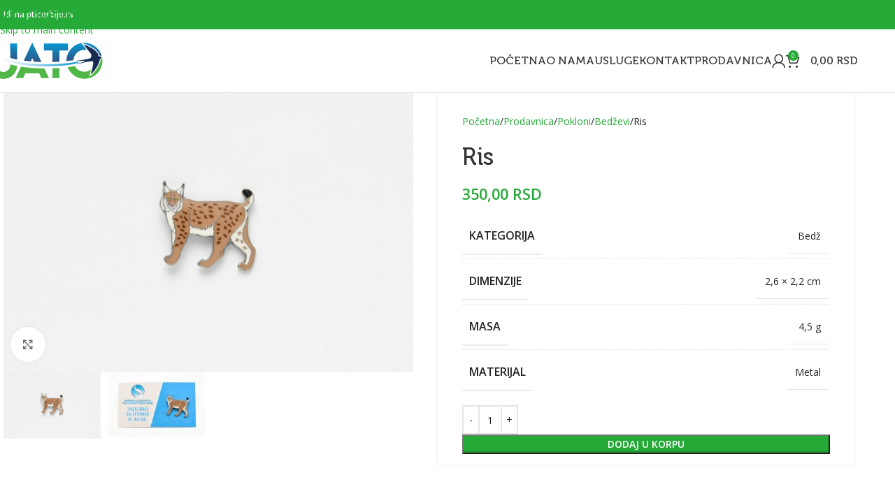

--- FILE ---
content_type: text/html; charset=UTF-8
request_url: https://jato.pticesrbije.rs/prodavnica/ris/
body_size: 114315
content:
<!DOCTYPE html>
<html lang="sr-RS">
<head>
	<meta charset="UTF-8">
	<link rel="profile" href="https://gmpg.org/xfn/11">
	<link rel="pingback" href="https://jato.pticesrbije.rs/xmlrpc.php">

	<meta name='robots' content='index, follow, max-image-preview:large, max-snippet:-1, max-video-preview:-1' />
<script id="cookie-law-info-gcm-var-js">
var _ckyGcm = {"status":true,"default_settings":[{"analytics":"denied","advertisement":"denied","functional":"denied","necessary":"granted","ad_user_data":"denied","ad_personalization":"denied","regions":"All"},{"analytics":"granted","advertisement":"denied","functional":"denied","necessary":"granted","ad_user_data":"denied","ad_personalization":"denied","regions":"All"}],"wait_for_update":2000,"url_passthrough":false,"ads_data_redaction":false}</script>
<script id="cookie-law-info-gcm-js" type="text/javascript" src="https://jato.pticesrbije.rs/wp-content/plugins/cookie-law-info/lite/frontend/js/gcm.min.js"></script> <script id="cookieyes" type="text/javascript" src="https://cdn-cookieyes.com/client_data/a8a2d23c4111c5653e42af4d/script.js"></script>
	<!-- This site is optimized with the Yoast SEO plugin v26.8 - https://yoast.com/product/yoast-seo-wordpress/ -->
	<title>Ris</title>
	<meta name="description" content="Lat. naziv: Lynx lynx. Obični ris (evroazijski ili šumski ris) je vrsta mačke srednje veličine, prirodno nastanjene u Sibiru, centralnoj i istočnoj Evrop..." />
	<link rel="canonical" href="https://jato.pticesrbije.rs/prodavnica/ris/" />
	<meta property="og:locale" content="sr_RS" />
	<meta property="og:type" content="article" />
	<meta property="og:title" content="Ris" />
	<meta property="og:description" content="Lat. naziv: Lynx lynx. Obični ris (evroazijski ili šumski ris) je vrsta mačke srednje veličine, prirodno nastanjene u Sibiru, centralnoj i istočnoj Evrop..." />
	<meta property="og:url" content="https://jato.pticesrbije.rs/prodavnica/ris/" />
	<meta property="og:site_name" content="Jato" />
	<meta property="article:modified_time" content="2025-12-14T12:15:08+00:00" />
	<meta property="og:image" content="https://jato.pticesrbije.rs/wp-content/uploads/2023/12/PTICE-BEDZEVI_00063.jpg" />
	<meta property="og:image:width" content="2048" />
	<meta property="og:image:height" content="1399" />
	<meta property="og:image:type" content="image/jpeg" />
	<meta name="twitter:card" content="summary_large_image" />
	<meta name="twitter:image" content="https://jato.pticesrbije.rs/wp-content/uploads/2023/12/PTICE-BEDZEVI_00063.jpg" />
	<meta name="twitter:label1" content="Procenjeno vreme čitanja" />
	<meta name="twitter:data1" content="1 minut" />
	<script type="application/ld+json" class="yoast-schema-graph">{"@context":"https://schema.org","@graph":[{"@type":"WebPage","@id":"https://jato.pticesrbije.rs/prodavnica/ris/","url":"https://jato.pticesrbije.rs/prodavnica/ris/","name":"Ris","isPartOf":{"@id":"https://jato.pticesrbije.rs/#website"},"primaryImageOfPage":{"@id":"https://jato.pticesrbije.rs/prodavnica/ris/#primaryimage"},"image":{"@id":"https://jato.pticesrbije.rs/prodavnica/ris/#primaryimage"},"thumbnailUrl":"https://jato.pticesrbije.rs/wp-content/uploads/2023/12/PTICE-BEDZEVI_00063.jpg","datePublished":"2023-12-14T10:04:35+00:00","dateModified":"2025-12-14T12:15:08+00:00","description":"Lat. naziv: Lynx lynx. Obični ris (evroazijski ili šumski ris) je vrsta mačke srednje veličine, prirodno nastanjene u Sibiru, centralnoj i istočnoj Evrop...","breadcrumb":{"@id":"https://jato.pticesrbije.rs/prodavnica/ris/#breadcrumb"},"inLanguage":"sr-RS","potentialAction":[{"@type":"ReadAction","target":["https://jato.pticesrbije.rs/prodavnica/ris/"]}]},{"@type":"ImageObject","inLanguage":"sr-RS","@id":"https://jato.pticesrbije.rs/prodavnica/ris/#primaryimage","url":"https://jato.pticesrbije.rs/wp-content/uploads/2023/12/PTICE-BEDZEVI_00063.jpg","contentUrl":"https://jato.pticesrbije.rs/wp-content/uploads/2023/12/PTICE-BEDZEVI_00063.jpg","width":2048,"height":1399,"caption":"bedž ris jato"},{"@type":"BreadcrumbList","@id":"https://jato.pticesrbije.rs/prodavnica/ris/#breadcrumb","itemListElement":[{"@type":"ListItem","position":1,"name":"Početna","item":"https://jato.pticesrbije.rs/"},{"@type":"ListItem","position":2,"name":"Prodavnica","item":"https://jato.pticesrbije.rs/prodavnica/"},{"@type":"ListItem","position":3,"name":"Ris"}]},{"@type":"WebSite","@id":"https://jato.pticesrbije.rs/#website","url":"https://jato.pticesrbije.rs/","name":"Jato","description":"Shop Ptice Srbije","publisher":{"@id":"https://jato.pticesrbije.rs/#organization"},"potentialAction":[{"@type":"SearchAction","target":{"@type":"EntryPoint","urlTemplate":"https://jato.pticesrbije.rs/?s={search_term_string}"},"query-input":{"@type":"PropertyValueSpecification","valueRequired":true,"valueName":"search_term_string"}}],"inLanguage":"sr-RS"},{"@type":"Organization","@id":"https://jato.pticesrbije.rs/#organization","name":"JATO","alternateName":"JATO","url":"https://jato.pticesrbije.rs/","logo":{"@type":"ImageObject","inLanguage":"sr-RS","@id":"https://jato.pticesrbije.rs/#/schema/logo/image/","url":"https://jato.pticesrbije.rs/wp-content/uploads/2023/02/JAto-logo.jpg","contentUrl":"https://jato.pticesrbije.rs/wp-content/uploads/2023/02/JAto-logo.jpg","width":743,"height":326,"caption":"JATO"},"image":{"@id":"https://jato.pticesrbije.rs/#/schema/logo/image/"}}]}</script>
	<!-- / Yoast SEO plugin. -->


<link rel='dns-prefetch' href='//www.googletagmanager.com' />
<link rel='dns-prefetch' href='//fonts.googleapis.com' />
<link rel="alternate" type="application/rss+xml" title="Jato &raquo; dovod" href="https://jato.pticesrbije.rs/feed/" />
<link rel="alternate" type="application/rss+xml" title="Jato &raquo; dovod komentara" href="https://jato.pticesrbije.rs/comments/feed/" />
<link rel="alternate" type="application/rss+xml" title="Jato &raquo; dovod komentara na Ris" href="https://jato.pticesrbije.rs/prodavnica/ris/feed/" />
<link rel="alternate" title="oEmbed (JSON)" type="application/json+oembed" href="https://jato.pticesrbije.rs/wp-json/oembed/1.0/embed?url=https%3A%2F%2Fjato.pticesrbije.rs%2Fprodavnica%2Fris%2F" />
<link rel="alternate" title="oEmbed (XML)" type="text/xml+oembed" href="https://jato.pticesrbije.rs/wp-json/oembed/1.0/embed?url=https%3A%2F%2Fjato.pticesrbije.rs%2Fprodavnica%2Fris%2F&#038;format=xml" />
<style id='wp-img-auto-sizes-contain-inline-css' type='text/css'>
img:is([sizes=auto i],[sizes^="auto," i]){contain-intrinsic-size:3000px 1500px}
/*# sourceURL=wp-img-auto-sizes-contain-inline-css */
</style>
<style id='woocommerce-inline-inline-css' type='text/css'>
.woocommerce form .form-row .required { visibility: visible; }
/*# sourceURL=woocommerce-inline-inline-css */
</style>
<link rel='stylesheet' id='js_composer_front-css' href='https://jato.pticesrbije.rs/wp-content/plugins/js_composer/assets/css/js_composer.min.css?ver=8.7.2' type='text/css' media='all' />
<link rel='stylesheet' id='wd-style-base-css' href='https://jato.pticesrbije.rs/wp-content/themes/woodmart/css/parts/base.min.css?ver=8.3.9' type='text/css' media='all' />
<link rel='stylesheet' id='wd-helpers-wpb-elem-css' href='https://jato.pticesrbije.rs/wp-content/themes/woodmart/css/parts/helpers-wpb-elem.min.css?ver=8.3.9' type='text/css' media='all' />
<link rel='stylesheet' id='wd-lazy-loading-css' href='https://jato.pticesrbije.rs/wp-content/themes/woodmart/css/parts/opt-lazy-load.min.css?ver=8.3.9' type='text/css' media='all' />
<link rel='stylesheet' id='wd-revolution-slider-css' href='https://jato.pticesrbije.rs/wp-content/themes/woodmart/css/parts/int-rev-slider.min.css?ver=8.3.9' type='text/css' media='all' />
<link rel='stylesheet' id='wd-wpbakery-base-css' href='https://jato.pticesrbije.rs/wp-content/themes/woodmart/css/parts/int-wpb-base.min.css?ver=8.3.9' type='text/css' media='all' />
<link rel='stylesheet' id='wd-wpbakery-base-deprecated-css' href='https://jato.pticesrbije.rs/wp-content/themes/woodmart/css/parts/int-wpb-base-deprecated.min.css?ver=8.3.9' type='text/css' media='all' />
<link rel='stylesheet' id='wd-woocommerce-base-css' href='https://jato.pticesrbije.rs/wp-content/themes/woodmart/css/parts/woocommerce-base.min.css?ver=8.3.9' type='text/css' media='all' />
<link rel='stylesheet' id='wd-mod-star-rating-css' href='https://jato.pticesrbije.rs/wp-content/themes/woodmart/css/parts/mod-star-rating.min.css?ver=8.3.9' type='text/css' media='all' />
<link rel='stylesheet' id='wd-woocommerce-block-notices-css' href='https://jato.pticesrbije.rs/wp-content/themes/woodmart/css/parts/woo-mod-block-notices.min.css?ver=8.3.9' type='text/css' media='all' />
<link rel='stylesheet' id='wd-woo-mod-quantity-css' href='https://jato.pticesrbije.rs/wp-content/themes/woodmart/css/parts/woo-mod-quantity.min.css?ver=8.3.9' type='text/css' media='all' />
<link rel='stylesheet' id='wd-woo-single-prod-el-base-css' href='https://jato.pticesrbije.rs/wp-content/themes/woodmart/css/parts/woo-single-prod-el-base.min.css?ver=8.3.9' type='text/css' media='all' />
<link rel='stylesheet' id='wd-woo-mod-stock-status-css' href='https://jato.pticesrbije.rs/wp-content/themes/woodmart/css/parts/woo-mod-stock-status.min.css?ver=8.3.9' type='text/css' media='all' />
<link rel='stylesheet' id='wd-woo-mod-shop-attributes-css' href='https://jato.pticesrbije.rs/wp-content/themes/woodmart/css/parts/woo-mod-shop-attributes.min.css?ver=8.3.9' type='text/css' media='all' />
<link rel='stylesheet' id='child-style-css' href='https://jato.pticesrbije.rs/wp-content/themes/woodmart-child/style.css?ver=8.3.9' type='text/css' media='all' />
<link rel='stylesheet' id='wd-header-base-css' href='https://jato.pticesrbije.rs/wp-content/themes/woodmart/css/parts/header-base.min.css?ver=8.3.9' type='text/css' media='all' />
<link rel='stylesheet' id='wd-mod-tools-css' href='https://jato.pticesrbije.rs/wp-content/themes/woodmart/css/parts/mod-tools.min.css?ver=8.3.9' type='text/css' media='all' />
<link rel='stylesheet' id='wd-header-elements-base-css' href='https://jato.pticesrbije.rs/wp-content/themes/woodmart/css/parts/header-el-base.min.css?ver=8.3.9' type='text/css' media='all' />
<link rel='stylesheet' id='wd-woo-mod-login-form-css' href='https://jato.pticesrbije.rs/wp-content/themes/woodmart/css/parts/woo-mod-login-form.min.css?ver=8.3.9' type='text/css' media='all' />
<link rel='stylesheet' id='wd-header-my-account-css' href='https://jato.pticesrbije.rs/wp-content/themes/woodmart/css/parts/header-el-my-account.min.css?ver=8.3.9' type='text/css' media='all' />
<link rel='stylesheet' id='wd-header-cart-side-css' href='https://jato.pticesrbije.rs/wp-content/themes/woodmart/css/parts/header-el-cart-side.min.css?ver=8.3.9' type='text/css' media='all' />
<link rel='stylesheet' id='wd-header-cart-css' href='https://jato.pticesrbije.rs/wp-content/themes/woodmart/css/parts/header-el-cart.min.css?ver=8.3.9' type='text/css' media='all' />
<link rel='stylesheet' id='wd-widget-shopping-cart-css' href='https://jato.pticesrbije.rs/wp-content/themes/woodmart/css/parts/woo-widget-shopping-cart.min.css?ver=8.3.9' type='text/css' media='all' />
<link rel='stylesheet' id='wd-widget-product-list-css' href='https://jato.pticesrbije.rs/wp-content/themes/woodmart/css/parts/woo-widget-product-list.min.css?ver=8.3.9' type='text/css' media='all' />
<link rel='stylesheet' id='wd-header-mobile-nav-dropdown-css' href='https://jato.pticesrbije.rs/wp-content/themes/woodmart/css/parts/header-el-mobile-nav-dropdown.min.css?ver=8.3.9' type='text/css' media='all' />
<link rel='stylesheet' id='wd-page-title-css' href='https://jato.pticesrbije.rs/wp-content/themes/woodmart/css/parts/page-title.min.css?ver=8.3.9' type='text/css' media='all' />
<link rel='stylesheet' id='wd-woo-single-prod-predefined-css' href='https://jato.pticesrbije.rs/wp-content/themes/woodmart/css/parts/woo-single-prod-predefined.min.css?ver=8.3.9' type='text/css' media='all' />
<link rel='stylesheet' id='wd-woo-single-prod-and-quick-view-predefined-css' href='https://jato.pticesrbije.rs/wp-content/themes/woodmart/css/parts/woo-single-prod-and-quick-view-predefined.min.css?ver=8.3.9' type='text/css' media='all' />
<link rel='stylesheet' id='wd-woo-single-prod-el-tabs-predefined-css' href='https://jato.pticesrbije.rs/wp-content/themes/woodmart/css/parts/woo-single-prod-el-tabs-predefined.min.css?ver=8.3.9' type='text/css' media='all' />
<link rel='stylesheet' id='wd-woo-single-prod-opt-base-css' href='https://jato.pticesrbije.rs/wp-content/themes/woodmart/css/parts/woo-single-prod-opt-base.min.css?ver=8.3.9' type='text/css' media='all' />
<link rel='stylesheet' id='wd-woo-single-prod-el-gallery-css' href='https://jato.pticesrbije.rs/wp-content/themes/woodmart/css/parts/woo-single-prod-el-gallery.min.css?ver=8.3.9' type='text/css' media='all' />
<link rel='stylesheet' id='wd-swiper-css' href='https://jato.pticesrbije.rs/wp-content/themes/woodmart/css/parts/lib-swiper.min.css?ver=8.3.9' type='text/css' media='all' />
<link rel='stylesheet' id='wd-swiper-arrows-css' href='https://jato.pticesrbije.rs/wp-content/themes/woodmart/css/parts/lib-swiper-arrows.min.css?ver=8.3.9' type='text/css' media='all' />
<link rel='stylesheet' id='wd-photoswipe-css' href='https://jato.pticesrbije.rs/wp-content/themes/woodmart/css/parts/lib-photoswipe.min.css?ver=8.3.9' type='text/css' media='all' />
<link rel='stylesheet' id='wd-tabs-css' href='https://jato.pticesrbije.rs/wp-content/themes/woodmart/css/parts/el-tabs.min.css?ver=8.3.9' type='text/css' media='all' />
<link rel='stylesheet' id='wd-woo-single-prod-el-tabs-opt-layout-tabs-css' href='https://jato.pticesrbije.rs/wp-content/themes/woodmart/css/parts/woo-single-prod-el-tabs-opt-layout-tabs.min.css?ver=8.3.9' type='text/css' media='all' />
<link rel='stylesheet' id='wd-accordion-css' href='https://jato.pticesrbije.rs/wp-content/themes/woodmart/css/parts/el-accordion.min.css?ver=8.3.9' type='text/css' media='all' />
<link rel='stylesheet' id='wd-accordion-elem-wpb-css' href='https://jato.pticesrbije.rs/wp-content/themes/woodmart/css/parts/el-accordion-wpb-elem.min.css?ver=8.3.9' type='text/css' media='all' />
<link rel='stylesheet' id='wd-woo-single-prod-el-reviews-css' href='https://jato.pticesrbije.rs/wp-content/themes/woodmart/css/parts/woo-single-prod-el-reviews.min.css?ver=8.3.9' type='text/css' media='all' />
<link rel='stylesheet' id='wd-woo-single-prod-el-reviews-style-1-css' href='https://jato.pticesrbije.rs/wp-content/themes/woodmart/css/parts/woo-single-prod-el-reviews-style-1.min.css?ver=8.3.9' type='text/css' media='all' />
<link rel='stylesheet' id='wd-post-types-mod-comments-css' href='https://jato.pticesrbije.rs/wp-content/themes/woodmart/css/parts/post-types-mod-comments.min.css?ver=8.3.9' type='text/css' media='all' />
<link rel='stylesheet' id='wd-bordered-product-css' href='https://jato.pticesrbije.rs/wp-content/themes/woodmart/css/parts/woo-opt-bordered-product.min.css?ver=8.3.9' type='text/css' media='all' />
<link rel='stylesheet' id='wd-woo-opt-title-limit-css' href='https://jato.pticesrbije.rs/wp-content/themes/woodmart/css/parts/woo-opt-title-limit.min.css?ver=8.3.9' type='text/css' media='all' />
<link rel='stylesheet' id='wd-woo-opt-stretch-cont-css' href='https://jato.pticesrbije.rs/wp-content/themes/woodmart/css/parts/woo-opt-stretch-cont.min.css?ver=8.3.9' type='text/css' media='all' />
<link rel='stylesheet' id='wd-product-loop-css' href='https://jato.pticesrbije.rs/wp-content/themes/woodmart/css/parts/woo-product-loop.min.css?ver=8.3.9' type='text/css' media='all' />
<link rel='stylesheet' id='wd-product-loop-quick-css' href='https://jato.pticesrbije.rs/wp-content/themes/woodmart/css/parts/woo-product-loop-quick.min.css?ver=8.3.9' type='text/css' media='all' />
<link rel='stylesheet' id='wd-woo-mod-add-btn-replace-css' href='https://jato.pticesrbije.rs/wp-content/themes/woodmart/css/parts/woo-mod-add-btn-replace.min.css?ver=8.3.9' type='text/css' media='all' />
<link rel='stylesheet' id='wd-woo-mod-quantity-overlap-css' href='https://jato.pticesrbije.rs/wp-content/themes/woodmart/css/parts/woo-mod-quantity-overlap.min.css?ver=8.3.9' type='text/css' media='all' />
<link rel='stylesheet' id='wd-woo-mod-product-labels-css' href='https://jato.pticesrbije.rs/wp-content/themes/woodmart/css/parts/woo-mod-product-labels.min.css?ver=8.3.9' type='text/css' media='all' />
<link rel='stylesheet' id='wd-woo-mod-product-labels-round-css' href='https://jato.pticesrbije.rs/wp-content/themes/woodmart/css/parts/woo-mod-product-labels-round.min.css?ver=8.3.9' type='text/css' media='all' />
<link rel='stylesheet' id='wd-footer-base-css' href='https://jato.pticesrbije.rs/wp-content/themes/woodmart/css/parts/footer-base.min.css?ver=8.3.9' type='text/css' media='all' />
<link rel='stylesheet' id='wd-scroll-top-css' href='https://jato.pticesrbije.rs/wp-content/themes/woodmart/css/parts/opt-scrolltotop.min.css?ver=8.3.9' type='text/css' media='all' />
<link rel='stylesheet' id='wd-header-my-account-sidebar-css' href='https://jato.pticesrbije.rs/wp-content/themes/woodmart/css/parts/header-el-my-account-sidebar.min.css?ver=8.3.9' type='text/css' media='all' />
<link rel='stylesheet' id='wd-cookies-popup-css' href='https://jato.pticesrbije.rs/wp-content/themes/woodmart/css/parts/opt-cookies.min.css?ver=8.3.9' type='text/css' media='all' />
<link rel='stylesheet' id='xts-google-fonts-css' href='https://fonts.googleapis.com/css?family=Open+Sans%3A400%2C600&#038;display=swap&#038;ver=8.3.9' type='text/css' media='all' />
<script type="text/javascript" id="woocommerce-google-analytics-integration-gtag-js-after">
/* <![CDATA[ */
/* Google Analytics for WooCommerce (gtag.js) */
					window.dataLayer = window.dataLayer || [];
					function gtag(){dataLayer.push(arguments);}
					// Set up default consent state.
					for ( const mode of [{"analytics_storage":"denied","ad_storage":"denied","ad_user_data":"denied","ad_personalization":"denied","region":["AT","BE","BG","HR","CY","CZ","DK","EE","FI","FR","DE","GR","HU","IS","IE","IT","LV","LI","LT","LU","MT","NL","NO","PL","PT","RO","SK","SI","ES","SE","GB","CH"]}] || [] ) {
						gtag( "consent", "default", { "wait_for_update": 500, ...mode } );
					}
					gtag("js", new Date());
					gtag("set", "developer_id.dOGY3NW", true);
					gtag("config", "G-0TPN1TB1X7", {"track_404":true,"allow_google_signals":true,"logged_in":false,"linker":{"domains":[],"allow_incoming":false},"custom_map":{"dimension1":"logged_in"}});
//# sourceURL=woocommerce-google-analytics-integration-gtag-js-after
/* ]]> */
</script>
<script type="text/javascript" src="https://jato.pticesrbije.rs/wp-includes/js/jquery/jquery.min.js?ver=3.7.1" id="jquery-core-js"></script>
<script type="text/javascript" src="https://jato.pticesrbije.rs/wp-includes/js/jquery/jquery-migrate.min.js?ver=3.4.1" id="jquery-migrate-js"></script>
<script type="text/javascript" src="https://jato.pticesrbije.rs/wp-content/plugins/woocommerce/assets/js/jquery-blockui/jquery.blockUI.min.js?ver=2.7.0-wc.10.4.3" id="wc-jquery-blockui-js" data-wp-strategy="defer"></script>
<script type="text/javascript" id="wc-add-to-cart-js-extra">
/* <![CDATA[ */
var wc_add_to_cart_params = {"ajax_url":"/wp-admin/admin-ajax.php","wc_ajax_url":"/?wc-ajax=%%endpoint%%","i18n_view_cart":"Pregled korpe","cart_url":"https://jato.pticesrbije.rs/korpa/","is_cart":"","cart_redirect_after_add":"no"};
//# sourceURL=wc-add-to-cart-js-extra
/* ]]> */
</script>
<script type="text/javascript" src="https://jato.pticesrbije.rs/wp-content/plugins/woocommerce/assets/js/frontend/add-to-cart.min.js?ver=10.4.3" id="wc-add-to-cart-js" data-wp-strategy="defer"></script>
<script type="text/javascript" src="https://jato.pticesrbije.rs/wp-content/plugins/woocommerce/assets/js/zoom/jquery.zoom.min.js?ver=1.7.21-wc.10.4.3" id="wc-zoom-js" defer="defer" data-wp-strategy="defer"></script>
<script type="text/javascript" id="wc-single-product-js-extra">
/* <![CDATA[ */
var wc_single_product_params = {"i18n_required_rating_text":"Ocenite","i18n_rating_options":["1 od 5 zvezdica","2 od 5 zvezdica","3 od 5 zvezdica","4 od 5 zvezdica","5 od 5 zvezdica"],"i18n_product_gallery_trigger_text":"Pogledajte galeriju slika preko celog ekrana","review_rating_required":"no","flexslider":{"rtl":false,"animation":"slide","smoothHeight":true,"directionNav":false,"controlNav":"thumbnails","slideshow":false,"animationSpeed":500,"animationLoop":false,"allowOneSlide":false},"zoom_enabled":"","zoom_options":[],"photoswipe_enabled":"","photoswipe_options":{"shareEl":false,"closeOnScroll":false,"history":false,"hideAnimationDuration":0,"showAnimationDuration":0},"flexslider_enabled":""};
//# sourceURL=wc-single-product-js-extra
/* ]]> */
</script>
<script type="text/javascript" src="https://jato.pticesrbije.rs/wp-content/plugins/woocommerce/assets/js/frontend/single-product.min.js?ver=10.4.3" id="wc-single-product-js" defer="defer" data-wp-strategy="defer"></script>
<script type="text/javascript" src="https://jato.pticesrbije.rs/wp-content/plugins/woocommerce/assets/js/js-cookie/js.cookie.min.js?ver=2.1.4-wc.10.4.3" id="wc-js-cookie-js" defer="defer" data-wp-strategy="defer"></script>
<script type="text/javascript" id="woocommerce-js-extra">
/* <![CDATA[ */
var woocommerce_params = {"ajax_url":"/wp-admin/admin-ajax.php","wc_ajax_url":"/?wc-ajax=%%endpoint%%","i18n_password_show":"Prika\u017ei lozinku","i18n_password_hide":"Sakrij lozinku"};
//# sourceURL=woocommerce-js-extra
/* ]]> */
</script>
<script type="text/javascript" src="https://jato.pticesrbije.rs/wp-content/plugins/woocommerce/assets/js/frontend/woocommerce.min.js?ver=10.4.3" id="woocommerce-js" defer="defer" data-wp-strategy="defer"></script>
<script type="text/javascript" src="https://jato.pticesrbije.rs/wp-content/plugins/js_composer/assets/js/vendors/woocommerce-add-to-cart.js?ver=8.7.2" id="vc_woocommerce-add-to-cart-js-js"></script>
<script type="text/javascript" src="https://jato.pticesrbije.rs/wp-content/themes/woodmart/js/libs/device.min.js?ver=8.3.9" id="wd-device-library-js"></script>
<script type="text/javascript" src="https://jato.pticesrbije.rs/wp-content/themes/woodmart/js/scripts/global/scrollBar.min.js?ver=8.3.9" id="wd-scrollbar-js"></script>
<script></script><link rel="https://api.w.org/" href="https://jato.pticesrbije.rs/wp-json/" /><link rel="alternate" title="JSON" type="application/json" href="https://jato.pticesrbije.rs/wp-json/wp/v2/product/9010" /><link rel="EditURI" type="application/rsd+xml" title="RSD" href="https://jato.pticesrbije.rs/xmlrpc.php?rsd" />

<link rel='shortlink' href='https://jato.pticesrbije.rs/?p=9010' />
<!-- Google tag (gtag.js) -->
<script async src="https://www.googletagmanager.com/gtag/js?id=G-NS7MV1CWHE"></script>
<script>
  window.dataLayer = window.dataLayer || [];
  function gtag(){dataLayer.push(arguments);}
  gtag('js', new Date());

  gtag('config', 'G-NS7MV1CWHE');
</script>

<!-- Google tag (gtag.js) -->
<script async src="https://www.googletagmanager.com/gtag/js?id=UA-259487699-1"></script>
<script>
  window.dataLayer = window.dataLayer || [];
  function gtag(){dataLayer.push(arguments);}
  gtag('js', new Date());

  gtag('config', 'UA-259487699-1');
</script>
					<meta name="viewport" content="width=device-width, initial-scale=1.0, maximum-scale=1.0, user-scalable=no">
										<noscript><style>.woocommerce-product-gallery{ opacity: 1 !important; }</style></noscript>
	<meta name="generator" content="Powered by WPBakery Page Builder - drag and drop page builder for WordPress."/>
<meta name="generator" content="Powered by Slider Revolution 6.7.40 - responsive, Mobile-Friendly Slider Plugin for WordPress with comfortable drag and drop interface." />
<link rel="icon" href="https://jato.pticesrbije.rs/wp-content/uploads/2022/12/Favicon-V2.svg" sizes="32x32" />
<link rel="icon" href="https://jato.pticesrbije.rs/wp-content/uploads/2022/12/Favicon-V2.svg" sizes="192x192" />
<link rel="apple-touch-icon" href="https://jato.pticesrbije.rs/wp-content/uploads/2022/12/Favicon-V2.svg" />
<meta name="msapplication-TileImage" content="https://jato.pticesrbije.rs/wp-content/uploads/2022/12/Favicon-V2.svg" />
<script>function setREVStartSize(e){
			//window.requestAnimationFrame(function() {
				window.RSIW = window.RSIW===undefined ? window.innerWidth : window.RSIW;
				window.RSIH = window.RSIH===undefined ? window.innerHeight : window.RSIH;
				try {
					var pw = document.getElementById(e.c).parentNode.offsetWidth,
						newh;
					pw = pw===0 || isNaN(pw) || (e.l=="fullwidth" || e.layout=="fullwidth") ? window.RSIW : pw;
					e.tabw = e.tabw===undefined ? 0 : parseInt(e.tabw);
					e.thumbw = e.thumbw===undefined ? 0 : parseInt(e.thumbw);
					e.tabh = e.tabh===undefined ? 0 : parseInt(e.tabh);
					e.thumbh = e.thumbh===undefined ? 0 : parseInt(e.thumbh);
					e.tabhide = e.tabhide===undefined ? 0 : parseInt(e.tabhide);
					e.thumbhide = e.thumbhide===undefined ? 0 : parseInt(e.thumbhide);
					e.mh = e.mh===undefined || e.mh=="" || e.mh==="auto" ? 0 : parseInt(e.mh,0);
					if(e.layout==="fullscreen" || e.l==="fullscreen")
						newh = Math.max(e.mh,window.RSIH);
					else{
						e.gw = Array.isArray(e.gw) ? e.gw : [e.gw];
						for (var i in e.rl) if (e.gw[i]===undefined || e.gw[i]===0) e.gw[i] = e.gw[i-1];
						e.gh = e.el===undefined || e.el==="" || (Array.isArray(e.el) && e.el.length==0)? e.gh : e.el;
						e.gh = Array.isArray(e.gh) ? e.gh : [e.gh];
						for (var i in e.rl) if (e.gh[i]===undefined || e.gh[i]===0) e.gh[i] = e.gh[i-1];
											
						var nl = new Array(e.rl.length),
							ix = 0,
							sl;
						e.tabw = e.tabhide>=pw ? 0 : e.tabw;
						e.thumbw = e.thumbhide>=pw ? 0 : e.thumbw;
						e.tabh = e.tabhide>=pw ? 0 : e.tabh;
						e.thumbh = e.thumbhide>=pw ? 0 : e.thumbh;
						for (var i in e.rl) nl[i] = e.rl[i]<window.RSIW ? 0 : e.rl[i];
						sl = nl[0];
						for (var i in nl) if (sl>nl[i] && nl[i]>0) { sl = nl[i]; ix=i;}
						var m = pw>(e.gw[ix]+e.tabw+e.thumbw) ? 1 : (pw-(e.tabw+e.thumbw)) / (e.gw[ix]);
						newh =  (e.gh[ix] * m) + (e.tabh + e.thumbh);
					}
					var el = document.getElementById(e.c);
					if (el!==null && el) el.style.height = newh+"px";
					el = document.getElementById(e.c+"_wrapper");
					if (el!==null && el) {
						el.style.height = newh+"px";
						el.style.display = "block";
					}
				} catch(e){
					console.log("Failure at Presize of Slider:" + e)
				}
			//});
		  };</script>
<style>
		
		</style><noscript><style> .wpb_animate_when_almost_visible { opacity: 1; }</style></noscript>			<style id="wd-style-default_header-css" data-type="wd-style-default_header">
				:root{
	--wd-top-bar-h: 42px;
	--wd-top-bar-sm-h: 40px;
	--wd-top-bar-sticky-h: .00001px;
	--wd-top-bar-brd-w: .00001px;

	--wd-header-general-h: 90px;
	--wd-header-general-sm-h: 80px;
	--wd-header-general-sticky-h: 65px;
	--wd-header-general-brd-w: 1px;

	--wd-header-bottom-h: 50px;
	--wd-header-bottom-sm-h: .00001px;
	--wd-header-bottom-sticky-h: .00001px;
	--wd-header-bottom-brd-w: .00001px;

	--wd-header-clone-h: .00001px;

	--wd-header-brd-w: calc(var(--wd-top-bar-brd-w) + var(--wd-header-general-brd-w) + var(--wd-header-bottom-brd-w));
	--wd-header-h: calc(var(--wd-top-bar-h) + var(--wd-header-general-h) + var(--wd-header-bottom-h) + var(--wd-header-brd-w));
	--wd-header-sticky-h: calc(var(--wd-top-bar-sticky-h) + var(--wd-header-general-sticky-h) + var(--wd-header-bottom-sticky-h) + var(--wd-header-clone-h) + var(--wd-header-brd-w));
	--wd-header-sm-h: calc(var(--wd-top-bar-sm-h) + var(--wd-header-general-sm-h) + var(--wd-header-bottom-sm-h) + var(--wd-header-brd-w));
}

.whb-top-bar .wd-dropdown {
	margin-top: 0px;
}

.whb-top-bar .wd-dropdown:after {
	height: 11px;
}


.whb-sticked .whb-general-header .wd-dropdown:not(.sub-sub-menu) {
	margin-top: 11.5px;
}

.whb-sticked .whb-general-header .wd-dropdown:not(.sub-sub-menu):after {
	height: 22.5px;
}


:root:has(.whb-general-header.whb-border-boxed) {
	--wd-header-general-brd-w: .00001px;
}

@media (max-width: 1024px) {
:root:has(.whb-general-header.whb-hidden-mobile) {
	--wd-header-general-brd-w: .00001px;
}
}


.whb-header-bottom .wd-dropdown {
	margin-top: 4px;
}

.whb-header-bottom .wd-dropdown:after {
	height: 15px;
}



		
.whb-top-bar {
	background-color: rgba(37, 169, 55, 1);
}

.whb-general-header {
	border-color: rgba(129, 129, 129, 0.2);border-bottom-width: 1px;border-bottom-style: solid;
}
			</style>
						<style id="wd-style-theme_settings_default-css" data-type="wd-style-theme_settings_default">
				@font-face {
	font-weight: normal;
	font-style: normal;
	font-family: "woodmart-font";
	src: url("//jato.pticesrbije.rs/wp-content/themes/woodmart/fonts/woodmart-font-1-400.woff2?v=8.3.9") format("woff2");
	font-display:swap;
}

:root {
	--wd-text-font: "Open Sans", Arial, Helvetica, sans-serif;
	--wd-text-font-weight: 400;
	--wd-text-color: rgb(36,36,36);
	--wd-text-font-size: 14px;
	--wd-title-font: "Museo", Arial, Helvetica, sans-serif;
	--wd-title-font-weight: 700;
	--wd-title-color: #242424;
	--wd-entities-title-font: "Museo", Arial, Helvetica, sans-serif;
	--wd-entities-title-font-weight: 500;
	--wd-entities-title-color: #333333;
	--wd-entities-title-color-hover: rgb(36, 36, 36);
	--wd-alternative-font: "Open Sans", Arial, Helvetica, sans-serif;
	--wd-widget-title-font: "Museo", Arial, Helvetica, sans-serif;
	--wd-widget-title-font-weight: 500;
	--wd-widget-title-transform: uppercase;
	--wd-widget-title-color: #333;
	--wd-widget-title-font-size: 13px;
	--wd-header-el-font: "Museo", Arial, Helvetica, sans-serif;
	--wd-header-el-font-weight: 500;
	--wd-header-el-transform: uppercase;
	--wd-header-el-font-size: 16px;
	--wd-otl-style: dotted;
	--wd-otl-width: 2px;
	--wd-primary-color: rgb(37,169,55);
	--wd-alternative-color: rgb(86,175,49);
	--btn-default-bgcolor: #f7f7f7;
	--btn-default-bgcolor-hover: #efefef;
	--btn-accented-bgcolor: rgb(37,169,55);
	--btn-accented-bgcolor-hover: rgb(37,169,55);
	--wd-form-brd-width: 2px;
	--notices-success-bg: #459647;
	--notices-success-color: #fff;
	--notices-warning-bg: #E0B252;
	--notices-warning-color: #fff;
	--wd-link-color: rgb(37,169,55);
	--wd-link-color-hover: rgb(86,175,49);
}
.wd-age-verify-wrap {
	--wd-popup-width: 500px;
}
.wd-popup.wd-promo-popup {
	background-color: #111111;
	background-image: none;
	background-repeat: no-repeat;
	background-size: contain;
	background-position: left center;
}
.wd-promo-popup-wrap {
	--wd-popup-width: 800px;
}
:is(.woodmart-woocommerce-layered-nav, .wd-product-category-filter) .wd-scroll-content {
	max-height: 215px;
}
.wd-page-title .wd-page-title-bg img {
	object-fit: cover;
	object-position: center center;
}
.wd-footer {
	background-color: rgb(206,234,246);
	background-image: none;
}
.mfp-wrap.wd-popup-quick-view-wrap {
	--wd-popup-width: 920px;
}
:root{
--wd-container-w: 1222px;
--wd-form-brd-radius: 0px;
--btn-default-color: #333;
--btn-default-color-hover: #333;
--btn-accented-color: #fff;
--btn-accented-color-hover: #fff;
--btn-default-brd-radius: 0px;
--btn-default-box-shadow: none;
--btn-default-box-shadow-hover: none;
--btn-default-box-shadow-active: none;
--btn-default-bottom: 0px;
--btn-accented-bottom-active: -1px;
--btn-accented-brd-radius: 0px;
--btn-accented-box-shadow: inset 0 -2px 0 rgba(0, 0, 0, .15);
--btn-accented-box-shadow-hover: inset 0 -2px 0 rgba(0, 0, 0, .15);
--wd-brd-radius: 0px;
}

@media (min-width: 1222px) {
[data-vc-full-width]:not([data-vc-stretch-content]),
:is(.vc_section, .vc_row).wd-section-stretch {
padding-left: calc((100vw - 1222px - var(--wd-sticky-nav-w) - var(--wd-scroll-w)) / 2);
padding-right: calc((100vw - 1222px - var(--wd-sticky-nav-w) - var(--wd-scroll-w)) / 2);
}
}

rs-slides :is([data-type=text],[data-type=button]) {
font-family: Open Sans !important;
}
rs-slides :is(h1,h2,h3,h4,h5,h6)[data-type=text] {
font-family: Museo !important;
}


@font-face {
	font-family: "Museo";
	src: url("//jato.pticesrbije.rs/wp-content/uploads/2022/12/Museo300-Regular.woff2") format("woff2"), 
url("//jato.pticesrbije.rs/wp-content/uploads/2022/12/Museo300-Regular.woff") format("woff");
	font-weight: 300;
	font-display:swap;
	font-style: normal;
}

@font-face {
	font-family: "Museo";
	src: url("//jato.pticesrbije.rs/wp-content/uploads/2022/12/Museo500-Regular.woff2") format("woff2"), 
url("//jato.pticesrbije.rs/wp-content/uploads/2022/12/Museo500-Regular.woff") format("woff");
	font-weight: 500;
	font-display:swap;
	font-style: normal;
}

@font-face {
	font-family: "Museo";
	src: url("//jato.pticesrbije.rs/wp-content/uploads/2022/12/Museo700-Regular.woff2") format("woff2"), 
url("//jato.pticesrbije.rs/wp-content/uploads/2022/12/Museo700-Regular.woff") format("woff");
	font-weight: 700;
	font-display:swap;
	font-style: normal;
}

@font-face {
	font-family: "Museo";
	src: url("//jato.pticesrbije.rs/wp-content/uploads/2022/12/Museo900-Regular.woff2") format("woff2"), 
url("//jato.pticesrbije.rs/wp-content/uploads/2022/12/Museo900-Regular.woff") format("woff");
	font-weight: 900;
	font-display:swap;
	font-style: normal;
}

@font-face {
	font-family: "Museo";
	src: url("//jato.pticesrbije.rs/wp-content/uploads/2022/12/Museo100-Regular.woff2") format("woff2"), 
url("//jato.pticesrbije.rs/wp-content/uploads/2022/12/Museo100-Regular.woff") format("woff");
	font-weight: 100;
	font-display:swap;
	font-style: normal;
}

/*Menu*/
.whb-sticked .whb-row:last-child {
    background-color: #fff;
}

.whb-sticked :is( .color-scheme-light,.whb-color-light) .wd-nav[class*=wd-style-] {
	--nav-color: #333;
	--nav-color-hover: #25a937;
	--nav-color-active: #25a937;
}

.whb-sticked .whb-color-light .wd-tools-element {
	--wd-header-el-color: #333;
	--wd-header-el-color-hover: #25a937;
}

/*POČETNA*/
.wd-nav-tabs-wrapper, .wd-tabs-desc, .wd-tabs-header {
	margin-bottom: 20px;
}

/*PRODAVNICA*/
h5.widget-title {
	font-size: 18px !important;
	color: #25a937;
}

.labels-rounded .product-label {
	font-size: 12px !important;
}

ul.children.wd-dropdown.wd-dropdown-menu.wd-design-default.wd-sub-menu.sub-menu {
    background-color: #25a937;
    border-radius: 20px;
}

span.nav-link-text.category-name {
    text-transform: uppercase;
}

p.stock.in-stock.wd-style-with-bg {
    display: none;
}

/*PROIZVOD*/
a.woocommerce-review-link {
    display: none;
}

/*KORPA*/
/*Kupon*/
.woocommerce-info {
	font-size: 16px;
	font-family: 'Museo';
}

:is( .checkout_coupon,.login.hidden-form) {
	padding: 20px;
}

/*PLAĆANJE*/
/*kartica*/
.payment_methods li img {
	display: none;
}

/*KONTAKT*/
.grecaptcha-badge {
	visibility: hidden;
}

 input.wpcf7-form-control:focus, textarea:focus {
  border-color: #25a937;
}

input.wpcf7-form-control.has-spinner.wpcf7-submit {
	background-color: #25a937;
	color: #fff;
	border-radius: 5px;
}

.wd-info-box {
	display: flex;
	align-items: center;
}

/*FOOTER*/
/*kartice*/
.kartice img {
	height: 24px;
	padding-top: 2px;
	width: auto;
	padding-right: 24px;
}

@media screen and (min-width: 767px){
	#copyright {
		display: flex;
		justify-content: space-between;
		width: 100%;
	}
	
	#copyright > div {
		margin: 0;	
	}
}

#copyright > div {
	margin: 10px 0;	
}

.wd-copyrights.wd-layout-two-columns>.wd-grid-g {
	max-width: 100% !important;
	padding: 0 60px;	
}

/*CookieYes*/
[data-cky-tag="powered-by"] {
  display: none !important;
}
[data-cky-tag="detail-powered-by"] {
    display: none !important;
}@media (min-width: 577px) and (max-width: 767px) {
	/*O NAMA*/
.margin-95 {
	width: 95%;
	margin-left: auto;
	margin-right: auto;
}

}

@media (max-width: 576px) {
	/*O NAMA*/
.margin-95 {
	width: 95%;
	margin-left: auto;
	margin-right: auto;
}

}

			</style>
			<link rel='stylesheet' id='rs-plugin-settings-css' href='//jato.pticesrbije.rs/wp-content/plugins/revslider/sr6/assets/css/rs6.css?ver=6.7.40' type='text/css' media='all' />
<style id='rs-plugin-settings-inline-css' type='text/css'>
#rs-demo-id {}
/*# sourceURL=rs-plugin-settings-inline-css */
</style>
</head>

<body class="wp-singular product-template-default single single-product postid-9010 wp-theme-woodmart wp-child-theme-woodmart-child theme-woodmart woocommerce woocommerce-page woocommerce-no-js wrapper-full-width  categories-accordion-on woodmart-ajax-shop-on wpb-js-composer js-comp-ver-8.7.2 vc_responsive">
			<script type="text/javascript" id="wd-flicker-fix">// Flicker fix.</script>		<div class="wd-skip-links">
								<a href="#menu-main-menu" class="wd-skip-navigation btn">
						Skip to navigation					</a>
								<a href="#main-content" class="wd-skip-content btn">
				Skip to main content			</a>
		</div>
			
				<style class="wd-preloader-style">
				html {
					/* overflow: hidden; */
					overflow-y: scroll;
				}

				html body {
					overflow: hidden;
					max-height: calc(100vh - var(--wd-admin-bar-h));
				}
			</style>
			<div class="wd-preloader color-scheme-dark">
				<style>
											.wd-preloader {
							background-color: #ffffff						}
					
					
						@keyframes wd-preloader-Rotate {
							0%{
								transform:scale(1) rotate(0deg);
							}
							50%{
								transform:scale(0.8) rotate(360deg);
							}
							100%{
								transform:scale(1) rotate(720deg);
							}
						}

						.wd-preloader-img:before {
							content: "";
							display: block;
							width: 50px;
							height: 50px;
							border: 2px solid #BBB;
							border-top-color: #000;
							border-radius: 50%;
							animation: wd-preloader-Rotate 2s cubic-bezier(0.63, 0.09, 0.26, 0.96) infinite ;
						}

						.color-scheme-light .wd-preloader-img:before {
							border-color: rgba(255,255,255,0.2);
							border-top-color: #fff;
						}
					
					@keyframes wd-preloader-fadeOut {
						from {
							visibility: visible;
						}
						to {
							visibility: hidden;
						}
					}

					.wd-preloader {
						position: fixed;
						top: 0;
						left: 0;
						right: 0;
						bottom: 0;
						opacity: 1;
						visibility: visible;
						z-index: 2500;
						display: flex;
						justify-content: center;
						align-items: center;
						animation: wd-preloader-fadeOut 20s ease both;
						transition: opacity .4s ease;
					}

					.wd-preloader.preloader-hide {
						pointer-events: none;
						opacity: 0 !important;
					}

					.wd-preloader-img {
						max-width: 300px;
						max-height: 300px;
					}
				</style>

				<div class="wd-preloader-img">
									</div>
			</div>
		
	<div class="wd-page-wrapper website-wrapper">
									<header class="whb-header whb-default_header whb-sticky-shadow whb-scroll-stick whb-sticky-real">
					<div class="whb-main-header">
	
<div class="whb-row whb-top-bar whb-not-sticky-row whb-with-bg whb-without-border whb-color-dark whb-flex-flex-middle">
	<div class="container">
		<div class="whb-flex-row whb-top-bar-inner">
			<div class="whb-column whb-col-left whb-column5 whb-visible-lg">
	
<div class="wd-header-text reset-last-child whb-6l5y1eay522jehk73pi2"><a href="https://pticesrbije.rs/" target="_blank" rel="noopener"><strong style="color: #ffffff;">← Idi na pticerbije.rs</strong></a></div>
</div>
<div class="whb-column whb-col-center whb-column6 whb-visible-lg whb-empty-column">
	</div>
<div class="whb-column whb-col-right whb-column7 whb-visible-lg whb-empty-column">
	</div>
<div class="whb-column whb-col-mobile whb-column_mobile1 whb-hidden-lg">
	
<div class="wd-header-text reset-last-child whb-zlp55i5j4oxz2jubmnsm"><a href="https://pticesrbije.rs/" target="_blank" rel="noopener"><strong style="color: #ffffff;">← Idi na pticerbije.rs</strong></a></div>
</div>
		</div>
	</div>
</div>

<div class="whb-row whb-general-header whb-sticky-row whb-without-bg whb-border-fullwidth whb-color-dark whb-flex-flex-middle">
	<div class="container">
		<div class="whb-flex-row whb-general-header-inner">
			<div class="whb-column whb-col-left whb-column8 whb-visible-lg">
	<div class="site-logo whb-250rtwdwz5p8e5b7tpw0">
	<a href="https://jato.pticesrbije.rs/" class="wd-logo wd-main-logo" rel="home" aria-label="Site logo">
		<img src="https://jato.pticesrbije.rs/wp-content/uploads/2022/12/Jato-kolor.svg" alt="Jato" style="max-width: 219px;" loading="lazy" />	</a>
	</div>
</div>
<div class="whb-column whb-col-center whb-column9 whb-visible-lg whb-empty-column">
	</div>
<div class="whb-column whb-col-right whb-column10 whb-visible-lg">
	<nav class="wd-header-nav wd-header-main-nav text-left wd-design-1 whb-tiueim5f5uazw1f1dm8r" role="navigation" aria-label="Main navigation">
	<ul id="menu-main-menu" class="menu wd-nav wd-nav-header wd-nav-main wd-style-default wd-gap-s"><li id="menu-item-6896" class="menu-item menu-item-type-post_type menu-item-object-page menu-item-home menu-item-6896 item-level-0 menu-simple-dropdown wd-event-hover" ><a href="https://jato.pticesrbije.rs/" class="woodmart-nav-link"><span class="nav-link-text">Početna</span></a></li>
<li id="menu-item-7542" class="menu-item menu-item-type-post_type menu-item-object-page menu-item-7542 item-level-0 menu-simple-dropdown wd-event-hover" ><a href="https://jato.pticesrbije.rs/o-nama/" class="woodmart-nav-link"><span class="nav-link-text">O nama</span></a></li>
<li id="menu-item-6895" class="menu-item menu-item-type-post_type menu-item-object-page menu-item-6895 item-level-0 menu-simple-dropdown wd-event-hover" ><a href="https://jato.pticesrbije.rs/usluge/" class="woodmart-nav-link"><span class="nav-link-text">Usluge</span></a></li>
<li id="menu-item-6894" class="menu-item menu-item-type-post_type menu-item-object-page menu-item-6894 item-level-0 menu-simple-dropdown wd-event-hover" ><a href="https://jato.pticesrbije.rs/kontakt/" class="woodmart-nav-link"><span class="nav-link-text">Kontakt</span></a></li>
<li id="menu-item-6897" class="menu-item menu-item-type-post_type menu-item-object-page current_page_parent menu-item-6897 item-level-0 menu-simple-dropdown wd-event-hover" ><a href="https://jato.pticesrbije.rs/prodavnica/" class="woodmart-nav-link"><span class="nav-link-text">Prodavnica</span></a></li>
</ul></nav>
<div class="wd-header-my-account wd-tools-element wd-event-hover wd-design-1 wd-account-style-icon login-side-opener whb-2b8mjqhbtvxz16jtxdrd">
			<a href="https://jato.pticesrbije.rs/moj-nalog/" title="Moj nalog">
			
				<span class="wd-tools-icon">
									</span>
				<span class="wd-tools-text">
				Logovanje / Registracija			</span>

					</a>

			</div>

<div class="wd-header-cart wd-tools-element wd-design-5 cart-widget-opener whb-5u866sftq6yga790jxf3">
	<a href="https://jato.pticesrbije.rs/korpa/" title="Korpa">
		
			<span class="wd-tools-icon">
															<span class="wd-cart-number wd-tools-count">0 <span>items</span></span>
									</span>
			<span class="wd-tools-text">
				
										<span class="wd-cart-subtotal"><span class="woocommerce-Price-amount amount"><bdi>0,00&nbsp;<span class="woocommerce-Price-currencySymbol">RSD</span></bdi></span></span>
					</span>

			</a>
	</div>
</div>
<div class="whb-column whb-mobile-left whb-column_mobile2 whb-hidden-lg whb-empty-column">
	</div>
<div class="whb-column whb-mobile-center whb-column_mobile3 whb-hidden-lg">
	<div class="site-logo whb-g5z57bkgtznbk6v9pll5">
	<a href="https://jato.pticesrbije.rs/" class="wd-logo wd-main-logo" rel="home" aria-label="Site logo">
		<img src="https://jato.pticesrbije.rs/wp-content/uploads/2022/12/Jato-kolor.svg" alt="Jato" style="max-width: 170px;" loading="lazy" />	</a>
	</div>
</div>
<div class="whb-column whb-mobile-right whb-column_mobile4 whb-hidden-lg">
	
<div class="wd-header-cart wd-tools-element wd-design-5 cart-widget-opener whb-u6cx6mzhiof1qeysah9h">
	<a href="https://jato.pticesrbije.rs/korpa/" title="Korpa">
		
			<span class="wd-tools-icon wd-icon-alt">
															<span class="wd-cart-number wd-tools-count">0 <span>items</span></span>
									</span>
			<span class="wd-tools-text">
				
										<span class="wd-cart-subtotal"><span class="woocommerce-Price-amount amount"><bdi>0,00&nbsp;<span class="woocommerce-Price-currencySymbol">RSD</span></bdi></span></span>
					</span>

			</a>
	</div>
<div class="wd-tools-element wd-header-mobile-nav wd-style-icon wd-design-1 whb-wn5z894j1g5n0yp3eeuz">
	<a href="#" rel="nofollow" aria-label="Open mobile menu">
		
		<span class="wd-tools-icon">
					</span>

		<span class="wd-tools-text">Menu</span>

			</a>
</div></div>
		</div>
	</div>
</div>
</div>
				</header>
			
								<div class="wd-page-content main-page-wrapper">
		
		
		<main id="main-content" class="wd-content-layout content-layout-wrapper wd-builder-off" role="main">
				

	<div class="wd-content-area site-content">
	
		

	<div class="container">
			</div>

<div id="product-9010" class="single-product-page single-product-content product-design-default tabs-location-standard tabs-type-tabs meta-location-hide reviews-location-tabs wd-sticky-on product-summary-shadow product-sticky-on product-no-bg product type-product post-9010 status-publish first instock product_cat-bedzevi product_cat-pokloni has-post-thumbnail taxable shipping-taxable purchasable product-type-simple">

	<div class="container">

		<div class="woocommerce-notices-wrapper"></div>
		<div class="product-image-summary-wrap">
			
			<div class="product-image-summary" >
				<div class="product-image-summary-inner wd-grid-g" style="--wd-col-lg:12;--wd-gap-lg:30px;--wd-gap-sm:20px;">
					<div class="product-images wd-grid-col" style="--wd-col-lg:6;--wd-col-md:6;--wd-col-sm:12;">
						<div class="woocommerce-product-gallery woocommerce-product-gallery--with-images woocommerce-product-gallery--columns-4 images wd-has-thumb thumbs-position-bottom images image-action-none">
	<div class="wd-carousel-container wd-gallery-images">
		<div class="wd-carousel-inner">

		
		<figure class="woocommerce-product-gallery__wrapper wd-carousel wd-grid" data-autoheight="yes" style="--wd-col-lg:1;--wd-col-md:1;--wd-col-sm:1;">
			<div class="wd-carousel-wrap">

				<div class="wd-carousel-item"><figure data-thumb="https://jato.pticesrbije.rs/wp-content/uploads/2023/12/PTICE-BEDZEVI_00063-150x102.jpg" data-thumb-alt="bedž ris jato" class="woocommerce-product-gallery__image"><a data-elementor-open-lightbox="no" href="https://jato.pticesrbije.rs/wp-content/uploads/2023/12/PTICE-BEDZEVI_00063.jpg"><img width="1200" height="820" src="https://jato.pticesrbije.rs/wp-content/uploads/2023/12/PTICE-BEDZEVI_00063-1200x820.jpg" class="wp-post-image wp-post-image" alt="bedž ris jato" title="PTICE BEDZEVI_00063" data-caption="" data-src="https://jato.pticesrbije.rs/wp-content/uploads/2023/12/PTICE-BEDZEVI_00063.jpg" data-large_image="https://jato.pticesrbije.rs/wp-content/uploads/2023/12/PTICE-BEDZEVI_00063.jpg" data-large_image_width="2048" data-large_image_height="1399" decoding="async" fetchpriority="high" srcset="https://jato.pticesrbije.rs/wp-content/uploads/2023/12/PTICE-BEDZEVI_00063-1200x820.jpg 1200w, https://jato.pticesrbije.rs/wp-content/uploads/2023/12/PTICE-BEDZEVI_00063-300x205.jpg 300w, https://jato.pticesrbije.rs/wp-content/uploads/2023/12/PTICE-BEDZEVI_00063-1024x700.jpg 1024w, https://jato.pticesrbije.rs/wp-content/uploads/2023/12/PTICE-BEDZEVI_00063-768x525.jpg 768w, https://jato.pticesrbije.rs/wp-content/uploads/2023/12/PTICE-BEDZEVI_00063-1536x1049.jpg 1536w, https://jato.pticesrbije.rs/wp-content/uploads/2023/12/PTICE-BEDZEVI_00063-150x102.jpg 150w, https://jato.pticesrbije.rs/wp-content/uploads/2023/12/PTICE-BEDZEVI_00063.jpg 2048w" sizes="(max-width: 1200px) 100vw, 1200px" /></a></figure></div>
						<div class="wd-carousel-item">
			<figure data-thumb="https://jato.pticesrbije.rs/wp-content/uploads/2023/12/PTICE-BEDZEVI_00064-150x99.jpg" data-thumb-alt="bedž ris jato" class="woocommerce-product-gallery__image">
				<a data-elementor-open-lightbox="no" href="https://jato.pticesrbije.rs/wp-content/uploads/2023/12/PTICE-BEDZEVI_00064.jpg">
					<img width="1200" height="790" src="https://jato.pticesrbije.rs/wp-content/themes/woodmart/images/lazy.svg" class=" wd-lazy-fade" alt="bedž ris jato" title="PTICE BEDZEVI_00064" data-caption="" data-src="https://jato.pticesrbije.rs/wp-content/uploads/2023/12/PTICE-BEDZEVI_00064-1200x790.jpg" data-large_image="https://jato.pticesrbije.rs/wp-content/uploads/2023/12/PTICE-BEDZEVI_00064.jpg" data-large_image_width="2048" data-large_image_height="1348" decoding="async" srcset="" sizes="(max-width: 1200px) 100vw, 1200px" data-srcset="https://jato.pticesrbije.rs/wp-content/uploads/2023/12/PTICE-BEDZEVI_00064-1200x790.jpg 1200w, https://jato.pticesrbije.rs/wp-content/uploads/2023/12/PTICE-BEDZEVI_00064-300x197.jpg 300w, https://jato.pticesrbije.rs/wp-content/uploads/2023/12/PTICE-BEDZEVI_00064-1024x674.jpg 1024w, https://jato.pticesrbije.rs/wp-content/uploads/2023/12/PTICE-BEDZEVI_00064-768x506.jpg 768w, https://jato.pticesrbije.rs/wp-content/uploads/2023/12/PTICE-BEDZEVI_00064-1536x1011.jpg 1536w, https://jato.pticesrbije.rs/wp-content/uploads/2023/12/PTICE-BEDZEVI_00064-150x99.jpg 150w, https://jato.pticesrbije.rs/wp-content/uploads/2023/12/PTICE-BEDZEVI_00064.jpg 2048w" />				</a>
			</figure>
		</div>
					</div>
		</figure>

					<div class="wd-nav-arrows wd-pos-sep wd-hover-1 wd-custom-style wd-icon-1">
			<div class="wd-btn-arrow wd-prev wd-disabled">
				<div class="wd-arrow-inner"></div>
			</div>
			<div class="wd-btn-arrow wd-next">
				<div class="wd-arrow-inner"></div>
			</div>
		</div>
		
					<div class="product-additional-galleries">
					<div class="wd-show-product-gallery-wrap wd-action-btn wd-style-icon-bg-text wd-gallery-btn"><a href="#" rel="nofollow" class="woodmart-show-product-gallery"><span>UVEĆAJ SLIKU</span></a></div>
					</div>
		
		</div>

			</div>

					<div class="wd-carousel-container wd-gallery-thumb">
			<div class="wd-carousel-inner">
				<div class="wd-carousel wd-grid" style="--wd-col-lg:4;--wd-col-md:4;--wd-col-sm:3;">
					<div class="wd-carousel-wrap">
																													<div class="wd-carousel-item ">
									<img width="150" height="102" src="https://jato.pticesrbije.rs/wp-content/themes/woodmart/images/lazy.svg" class="attachment-150x0 size-150x0 wd-lazy-fade" alt="bedž ris jato" decoding="async" srcset="" sizes="(max-width: 150px) 100vw, 150px" data-src="https://jato.pticesrbije.rs/wp-content/uploads/2023/12/PTICE-BEDZEVI_00063-150x102.jpg" data-srcset="https://jato.pticesrbije.rs/wp-content/uploads/2023/12/PTICE-BEDZEVI_00063-150x102.jpg 150w, https://jato.pticesrbije.rs/wp-content/uploads/2023/12/PTICE-BEDZEVI_00063-300x205.jpg 300w, https://jato.pticesrbije.rs/wp-content/uploads/2023/12/PTICE-BEDZEVI_00063-1024x700.jpg 1024w, https://jato.pticesrbije.rs/wp-content/uploads/2023/12/PTICE-BEDZEVI_00063-768x525.jpg 768w, https://jato.pticesrbije.rs/wp-content/uploads/2023/12/PTICE-BEDZEVI_00063-1536x1049.jpg 1536w, https://jato.pticesrbije.rs/wp-content/uploads/2023/12/PTICE-BEDZEVI_00063-1200x820.jpg 1200w, https://jato.pticesrbije.rs/wp-content/uploads/2023/12/PTICE-BEDZEVI_00063.jpg 2048w" />								</div>
																							<div class="wd-carousel-item ">
									<img width="150" height="99" src="https://jato.pticesrbije.rs/wp-content/themes/woodmart/images/lazy.svg" class="attachment-150x0 size-150x0 wd-lazy-fade" alt="bedž ris jato" decoding="async" loading="lazy" srcset="" sizes="auto, (max-width: 150px) 100vw, 150px" data-src="https://jato.pticesrbije.rs/wp-content/uploads/2023/12/PTICE-BEDZEVI_00064-150x99.jpg" data-srcset="https://jato.pticesrbije.rs/wp-content/uploads/2023/12/PTICE-BEDZEVI_00064-150x99.jpg 150w, https://jato.pticesrbije.rs/wp-content/uploads/2023/12/PTICE-BEDZEVI_00064-300x197.jpg 300w, https://jato.pticesrbije.rs/wp-content/uploads/2023/12/PTICE-BEDZEVI_00064-1024x674.jpg 1024w, https://jato.pticesrbije.rs/wp-content/uploads/2023/12/PTICE-BEDZEVI_00064-768x506.jpg 768w, https://jato.pticesrbije.rs/wp-content/uploads/2023/12/PTICE-BEDZEVI_00064-1536x1011.jpg 1536w, https://jato.pticesrbije.rs/wp-content/uploads/2023/12/PTICE-BEDZEVI_00064-1200x790.jpg 1200w, https://jato.pticesrbije.rs/wp-content/uploads/2023/12/PTICE-BEDZEVI_00064.jpg 2048w" />								</div>
																		</div>
				</div>

						<div class="wd-nav-arrows wd-thumb-nav wd-custom-style wd-pos-sep wd-icon-1">
			<div class="wd-btn-arrow wd-prev wd-disabled">
				<div class="wd-arrow-inner"></div>
			</div>
			<div class="wd-btn-arrow wd-next">
				<div class="wd-arrow-inner"></div>
			</div>
		</div>
					</div>
		</div>
	</div>
					</div>
					<div class="summary entry-summary text-left wd-grid-col" style="--wd-col-lg:6;--wd-col-md:6;--wd-col-sm:12;">
						<div class="summary-inner wd-set-mb reset-last-child">
															<div class="single-breadcrumbs-wrapper wd-grid-f">
																			<nav class="wd-breadcrumbs woocommerce-breadcrumb" aria-label="Breadcrumb">				<a href="https://jato.pticesrbije.rs">
					Početna				</a>
			<span class="wd-delimiter"></span>				<a href="https://jato.pticesrbije.rs/prodavnica/">
					Prodavnica				</a>
			<span class="wd-delimiter"></span>				<a href="https://jato.pticesrbije.rs/kategorija/pokloni/">
					Pokloni				</a>
			<span class="wd-delimiter"></span>				<a href="https://jato.pticesrbije.rs/kategorija/pokloni/bedzevi/" class="wd-last-link">
					Bedževi				</a>
			<span class="wd-delimiter"></span>				<span class="wd-last">
					Ris				</span>
			</nav>																										</div>
							
							
<h1 class="product_title entry-title wd-entities-title">
	
	Ris
	</h1>
<p class="price"><span class="woocommerce-Price-amount amount"><bdi>350,00&nbsp;<span class="woocommerce-Price-currencySymbol">RSD</span></bdi></span></p>
<div class="woocommerce-product-details__short-description">
	<table class="shop_attributes">
<tbody>
<tr>
<th>Kategorija</th>
<td>Bedž</td>
</tr>
<tr>
<th>Dimenzije</th>
<td>2,6 × 2,2 cm</td>
</tr>
<tr>
<th>Masa</th>
<td>4,5 g</td>
</tr>
<tr>
<th>Materijal</th>
<td>Metal</td>
</tr>
</tbody>
</table>
</div>
					<p class="stock in-stock wd-style-with-bg"><span>98 na zalihama</span></p>

	
	<form class="cart" action="https://jato.pticesrbije.rs/prodavnica/ris/" method="post" enctype='multipart/form-data'>
		
		
<div class="quantity">
	
			<input type="button" value="-" class="minus btn" aria-label="Decrease quantity" />
	
	<label class="screen-reader-text" for="quantity_6970d912e7c70">Ris količina</label>
	<input
		type="number"
				id="quantity_6970d912e7c70"
		class="input-text qty text"
		value="1"
		aria-label="Količina proizvoda"
				min="1"
					max="98"
				name="quantity"

					step="1"
			placeholder=""
			inputmode="numeric"
			autocomplete="off"
			>

			<input type="button" value="+" class="plus btn" aria-label="Increase quantity" />
	
	</div>

		<button type="submit" name="add-to-cart" value="9010" class="single_add_to_cart_button button alt">Dodaj u korpu</button>

			</form>

	
										</div>
					</div>
				</div>
			</div>

			
		</div>

		
	</div>

			<div class="product-tabs-wrapper">
			<div class="container product-tabs-inner">
				<div class="woocommerce-tabs wc-tabs-wrapper tabs-layout-tabs wd-opener-pos-right wd-opener-style-arrow" data-state="first" data-layout="tabs">
					<div class="wd-nav-wrapper wd-nav-tabs-wrapper text-center">
				<ul class="wd-nav wd-nav-tabs tabs wc-tabs wd-style-underline-reverse" role="tablist">
																	<li class="description_tab active" id="tab-title-description" role="presentation">
							<a class="wd-nav-link" href="#tab-description" aria-controls="tab-description" role="tab">
															</a>
						</li>

																							<li class="wd_custom_tab_tab" id="tab-title-wd_custom_tab" role="presentation">
							<a class="wd-nav-link" href="#tab-wd_custom_tab" aria-controls="tab-wd_custom_tab" role="tab">
																	<span class="nav-link-text wd-tabs-title">
										Više o vrsti									</span>
															</a>
						</li>

																							<li class="reviews_tab" id="tab-title-reviews" role="presentation">
							<a class="wd-nav-link" href="#tab-reviews" aria-controls="tab-reviews" role="tab">
																	<span class="nav-link-text wd-tabs-title">
										Recenzije (0)									</span>
															</a>
						</li>

															</ul>
			</div>
		
								<div class="wd-accordion-item">
				<div id="tab-item-title-description" class="wd-accordion-title tab-title-description wd-role-btn wd-active" data-accordion-index="description" tabindex="0">
					<div class="wd-accordion-title-text">
											</div>

					<span class="wd-accordion-opener"></span>
				</div>

				<div class="entry-content woocommerce-Tabs-panel woocommerce-Tabs-panel--description wd-active panel wc-tab" id="tab-description" role="tabpanel" aria-labelledby="tab-title-description" data-accordion-index="description">
					<div class="wc-tab-inner wd-entry-content">
											</div>
				</div>
			</div>

											<div class="wd-accordion-item">
				<div id="tab-item-title-wd_custom_tab" class="wd-accordion-title tab-title-wd_custom_tab wd-role-btn" data-accordion-index="wd_custom_tab" tabindex="0">
					<div class="wd-accordion-title-text">
													<span>
								Više o vrsti							</span>
											</div>

					<span class="wd-accordion-opener"></span>
				</div>

				<div class="entry-content woocommerce-Tabs-panel woocommerce-Tabs-panel--wd_custom_tab panel wc-tab" id="tab-wd_custom_tab" role="tabpanel" aria-labelledby="tab-title-wd_custom_tab" data-accordion-index="wd_custom_tab">
					<div class="wc-tab-inner wd-entry-content">
													<p>Lat. naziv: Lynx lynx. Obični ris (evroazijski ili šumski ris) je vrsta mačke srednje veličine, prirodno nastanjene u Sibiru, centralnoj i istočnoj Evropi, kao i u istočnoj i jugoistočnoj Aziji. Može da naraste do 1,3 m. Stanovnik je gustih šuma i rečnih klisura. Zauzima teritoriju od 5 do 100 km² i na njoj ne trpi druge pripadnike svoje vrste. Obični ris, najveća je vrsta risa, kojih ukupno ima četiri. Dužina mu je između 80 i 130 cm, a visina između 60 i 65 cm. Dužina repa mu je od 11 do 24,5 cm. Mužjaci su obično teški od 18 do 30 kg, a ženke 8 do 21 kg.</p>
											</div>
				</div>
			</div>

											<div class="wd-accordion-item">
				<div id="tab-item-title-reviews" class="wd-accordion-title tab-title-reviews wd-role-btn" data-accordion-index="reviews" tabindex="0">
					<div class="wd-accordion-title-text">
													<span>
								Recenzije (0)							</span>
											</div>

					<span class="wd-accordion-opener"></span>
				</div>

				<div class="entry-content woocommerce-Tabs-panel woocommerce-Tabs-panel--reviews panel wc-tab wd-single-reviews wd-layout-two-column wd-form-pos-after" id="tab-reviews" role="tabpanel" aria-labelledby="tab-title-reviews" data-accordion-index="reviews">
					<div class="wc-tab-inner wd-entry-content">
													<div id="reviews" class="woocommerce-Reviews" data-product-id="9010">
	
	<div id="comments">
		<div class="wd-reviews-heading">
			<div class="wd-reviews-tools">
				<h2 class="woocommerce-Reviews-title">
					Recenzije				</h2>

							</div>

					</div>

		<div class="wd-reviews-content">
							<p class="woocommerce-noreviews">Još nema komentara.</p>
					</div>

		<div class="wd-loader-overlay wd-fill"></div>
	</div>

			<div id="review_form_wrapper">
			<div id="review_form">
					<div id="respond" class="comment-respond">
		<span id="reply-title" class="comment-reply-title title" role="heading" aria-level="3">Budite prvi koji će napisati recenziju za „Ris“ <small><a rel="nofollow" id="cancel-comment-reply-link" href="/prodavnica/ris/#respond" style="display:none;">Odustani od odgovora</a></small></span><form action="https://jato.pticesrbije.rs/wp-comments-post.php" method="post" id="commentform" class="comment-form"><p class="comment-notes"><span id="email-notes">Vaša adresa e-pošte neće biti objavljena.</span> <span class="required-field-message">Neophodna polja su označena <span class="required">*</span></span></p><div class="comment-form-rating"><label for="rating" id="comment-form-rating-label">Vaša ocena</label><select name="rating" id="rating" required>
						<option value="">Oceni&hellip;</option>
						<option value="5">Odlično</option>
						<option value="4">Dobro</option>
						<option value="3">Prosečno</option>
						<option value="2">Nije loše</option>
						<option value="1">Veoma loše</option>
					</select></div><p class="comment-form-comment"><label for="comment">Vaša recenzija&nbsp;<span class="required">*</span></label><textarea id="comment" name="comment" cols="45" rows="8" required></textarea></p><p class="comment-form-author"><label for="author">Ime&nbsp;<span class="required">*</span></label><input id="author" name="author" type="text" autocomplete="name" value="" size="30" required /></p>
<p class="comment-form-email"><label for="email">E-pošta&nbsp;<span class="required">*</span></label><input id="email" name="email" type="email" autocomplete="email" value="" size="30" required /></p>
<p class="comment-form-cookies-consent"><input id="wp-comment-cookies-consent" name="wp-comment-cookies-consent" type="checkbox" value="yes" /> <label for="wp-comment-cookies-consent">Sačuvaj moje ime, e-poštu i veb mesto u ovom pregledaču veba za sledeći put kada komentarišem.</label></p>
<p class="form-submit"><input name="submit" type="submit" id="submit" class="submit" value="Pošalji" /> <input type='hidden' name='comment_post_ID' value='9010' id='comment_post_ID' />
<input type='hidden' name='comment_parent' id='comment_parent' value='0' />
</p> <p class="comment-form-aios-antibot-keys"><input type="hidden" name="8bja7867" value="t59mi20iq833" ><input type="hidden" name="2oz8y9lt" value="v3zifwf34n77" ><input type="hidden" name="y3xgrr5u" value="hzaz87p91uca" ><input type="hidden" name="aios_antibot_keys_expiry" id="aios_antibot_keys_expiry" value="1769212800"></p><p style="display: none;"><input type="hidden" id="akismet_comment_nonce" name="akismet_comment_nonce" value="ace1cbaf32" /></p><p style="display: none !important;" class="akismet-fields-container" data-prefix="ak_"><label>&#916;<textarea name="ak_hp_textarea" cols="45" rows="8" maxlength="100"></textarea></label><input type="hidden" id="ak_js_1" name="ak_js" value="27"/><script>document.getElementById( "ak_js_1" ).setAttribute( "value", ( new Date() ).getTime() );</script></p></form>	</div><!-- #respond -->
				</div>
		</div>
	</div>
											</div>
				</div>
			</div>

					
			</div>
			</div>
		</div>
	
	
	<div class="container related-and-upsells">
		
						<div id="" class="wd-products-element wd-wpb with-title upsells-carousel">
			<h2 class="wd-el-title title element-title">Možda će vam se svideti &hellip;</h2>
		
					<div class="products wd-products  grid-columns-4 elements-grid wd-grid-g products-bordered-grid-ins wd-quantity-enabled title-line-one wd-stretch-cont-lg" data-paged="1" data-atts="{&quot;slides_per_view&quot;:&quot;4&quot;,&quot;custom_sizes&quot;:false,&quot;post_type&quot;:&quot;ids&quot;,&quot;spacing&quot;:&quot;20&quot;,&quot;element_title&quot;:&quot;Mo\u017eda \u0107e vam se svideti &hellip;&quot;,&quot;element_title_tag&quot;:&quot;h2&quot;,&quot;include&quot;:&quot;7327,6900,7328,7286&quot;,&quot;items_per_page&quot;:&quot;4&quot;,&quot;columns&quot;:&quot;4&quot;,&quot;products_bordered_grid&quot;:&quot;1&quot;,&quot;products_bordered_grid_style&quot;:&quot;inside&quot;,&quot;products_with_background&quot;:&quot;0&quot;,&quot;products_shadow&quot;:&quot;0&quot;,&quot;product_quantity&quot;:&quot;enable&quot;,&quot;query_post_type&quot;:[&quot;product&quot;,&quot;product_variation&quot;],&quot;wrapper_classes&quot;:&quot; upsells-carousel&quot;,&quot;force_not_ajax&quot;:&quot;no&quot;}" data-source="shortcode" data-columns="4" data-grid-gallery="" style="--wd-col-lg:4;--wd-col-md:4;--wd-col-sm:2;--wd-gap-lg:20px;--wd-gap-sm:10px;">
			<div class="wd-product wd-with-labels wd-hover-quick wd-col product-grid-item product type-product post-7328 status-publish outofstock product_cat-pokloni product_cat-bedzevi has-post-thumbnail taxable shipping-taxable purchasable product-type-simple" data-loop="1" data-id="7328">
	
	
<div class="product-wrapper">
	<div class="product-element-top wd-quick-shop">
		<a href="https://jato.pticesrbije.rs/prodavnica/vilin-konjic/" class="product-image-link" tabindex="-1" aria-label="Vilin konjic">
			<div class="product-labels labels-rounded"><span class="out-of-stock product-label">Sold out</span></div><img width="1200" height="1200" src="https://jato.pticesrbije.rs/wp-content/themes/woodmart/images/lazy.svg" class="attachment-woocommerce_thumbnail size-woocommerce_thumbnail wd-lazy-fade" alt="vilin konjic bedž Jato" decoding="async" loading="lazy" srcset="" sizes="auto, (max-width: 1200px) 100vw, 1200px" data-src="https://jato.pticesrbije.rs/wp-content/uploads/2022/12/DSC_8896-1-scaled-1200x1200.jpg" data-srcset="https://jato.pticesrbije.rs/wp-content/uploads/2022/12/DSC_8896-1-scaled-1200x1200.jpg 1200w, https://jato.pticesrbije.rs/wp-content/uploads/2022/12/DSC_8896-1-150x150.jpg 150w, https://jato.pticesrbije.rs/wp-content/uploads/2022/12/DSC_8896-1-600x600.jpg 600w" />		</a>

				<div class="wd-buttons wd-pos-r-t">
														</div>

					<div class="wd-add-btn wd-add-btn-replace">
													
				<a href="https://jato.pticesrbije.rs/prodavnica/vilin-konjic/" aria-describedby="woocommerce_loop_add_to_cart_link_describedby_7328" data-quantity="1" class="button product_type_simple add-to-cart-loop" data-product_id="7328" data-product_sku="B-007" aria-label="Pročitajte više o „Vilin konjic“" rel="nofollow" data-success_message=""><span>Pročitajte još</span></a>	<span id="woocommerce_loop_add_to_cart_link_describedby_7328" class="screen-reader-text">
			</span>
							</div>
			</div>
		<div class="product-element-bottom">
			<h3 class="wd-entities-title"><a href="https://jato.pticesrbije.rs/prodavnica/vilin-konjic/">Vilin konjic</a></h3>
			<div class="wd-product-cats">
			<a href="https://jato.pticesrbije.rs/kategorija/pokloni/" rel="tag">Pokloni</a>, <a href="https://jato.pticesrbije.rs/kategorija/pokloni/bedzevi/" rel="tag">Bedževi</a>		</div>
							
				<div class="star-rating" role="img" aria-label="Ocenjeno sa 5.00 od 5">
					<span style="width:100%">
			Ocenjeno sa <strong class="rating">5.00</strong> od 5		</span>
				</div>

		
						
	<span class="price"><span class="woocommerce-Price-amount amount"><bdi>350,00&nbsp;<span class="woocommerce-Price-currencySymbol">RSD</span></bdi></span></span>

	
	
			</div>
	</div>
</div>
<div class="wd-product wd-hover-quick wd-quantity-overlap wd-col product-grid-item product type-product post-7327 status-publish instock product_cat-pokloni product_cat-bedzevi has-post-thumbnail taxable shipping-taxable purchasable product-type-simple" data-loop="2" data-id="7327">
	
	
<div class="product-wrapper">
	<div class="product-element-top wd-quick-shop">
		<a href="https://jato.pticesrbije.rs/prodavnica/leptir-zorica/" class="product-image-link" tabindex="-1" aria-label="Leptir Zorica">
			<img width="1200" height="1200" src="https://jato.pticesrbije.rs/wp-content/themes/woodmart/images/lazy.svg" class="attachment-woocommerce_thumbnail size-woocommerce_thumbnail wd-lazy-fade" alt="leptir zorica bedž Jato" decoding="async" loading="lazy" srcset="" sizes="auto, (max-width: 1200px) 100vw, 1200px" data-src="https://jato.pticesrbije.rs/wp-content/uploads/2022/12/DSC_8897-1-scaled-1200x1200.jpg" data-srcset="https://jato.pticesrbije.rs/wp-content/uploads/2022/12/DSC_8897-1-scaled-1200x1200.jpg 1200w, https://jato.pticesrbije.rs/wp-content/uploads/2022/12/DSC_8897-1-150x150.jpg 150w, https://jato.pticesrbije.rs/wp-content/uploads/2022/12/DSC_8897-1-600x600.jpg 600w" />		</a>

				<div class="wd-buttons wd-pos-r-t">
														</div>

					<div class="wd-add-btn wd-add-btn-replace">
									
<div class="quantity">
	
			<input type="button" value="-" class="minus btn" aria-label="Decrease quantity" />
	
	<label class="screen-reader-text" for="quantity_6970d912f3706">Leptir Zorica količina</label>
	<input
		type="number"
				id="quantity_6970d912f3706"
		class="input-text qty text"
		value="1"
		aria-label="Količina proizvoda"
				min="1"
					max="229"
				name="quantity"

					step="1"
			placeholder=""
			inputmode="numeric"
			autocomplete="off"
			>

			<input type="button" value="+" class="plus btn" aria-label="Increase quantity" />
	
	</div>
				
				<a href="/prodavnica/ris/?add-to-cart=7327" aria-describedby="woocommerce_loop_add_to_cart_link_describedby_7327" data-quantity="1" class="button product_type_simple add_to_cart_button ajax_add_to_cart add-to-cart-loop" data-product_id="7327" data-product_sku="B-008" aria-label="Dodaj u korpu: „Leptir Zorica“" rel="nofollow" data-success_message="„Leptir Zorica“ je dodat u vašu korpu" role="button"><span>Dodaj u korpu</span></a>	<span id="woocommerce_loop_add_to_cart_link_describedby_7327" class="screen-reader-text">
			</span>
							</div>
			</div>
		<div class="product-element-bottom">
			<h3 class="wd-entities-title"><a href="https://jato.pticesrbije.rs/prodavnica/leptir-zorica/">Leptir Zorica</a></h3>
			<div class="wd-product-cats">
			<a href="https://jato.pticesrbije.rs/kategorija/pokloni/" rel="tag">Pokloni</a>, <a href="https://jato.pticesrbije.rs/kategorija/pokloni/bedzevi/" rel="tag">Bedževi</a>		</div>
				
	<span class="price"><span class="woocommerce-Price-amount amount"><bdi>350,00&nbsp;<span class="woocommerce-Price-currencySymbol">RSD</span></bdi></span></span>

	
	
			</div>
	</div>
</div>
<div class="wd-product wd-with-labels wd-hover-quick wd-col product-grid-item product type-product post-7286 status-publish last outofstock product_cat-pokloni product_cat-bedzevi has-post-thumbnail taxable shipping-taxable purchasable product-type-simple" data-loop="3" data-id="7286">
	
	
<div class="product-wrapper">
	<div class="product-element-top wd-quick-shop">
		<a href="https://jato.pticesrbije.rs/prodavnica/seoska-lasta/" class="product-image-link" tabindex="-1" aria-label="Seoska lasta">
			<div class="product-labels labels-rounded"><span class="out-of-stock product-label">Sold out</span></div><img width="1200" height="1200" src="https://jato.pticesrbije.rs/wp-content/themes/woodmart/images/lazy.svg" class="attachment-woocommerce_thumbnail size-woocommerce_thumbnail wd-lazy-fade" alt="Seoska lasta bedž Jato" decoding="async" loading="lazy" srcset="" sizes="auto, (max-width: 1200px) 100vw, 1200px" data-src="https://jato.pticesrbije.rs/wp-content/uploads/2022/12/DSC_8882-2-scaled-1200x1200.jpg" data-srcset="https://jato.pticesrbije.rs/wp-content/uploads/2022/12/DSC_8882-2-scaled-1200x1200.jpg 1200w, https://jato.pticesrbije.rs/wp-content/uploads/2022/12/DSC_8882-2-150x150.jpg 150w, https://jato.pticesrbije.rs/wp-content/uploads/2022/12/DSC_8882-2-600x600.jpg 600w, https://jato.pticesrbije.rs/wp-content/uploads/2022/12/DSC_8882-2-scaled-200x200.jpg 200w" />		</a>

				<div class="wd-buttons wd-pos-r-t">
														</div>

					<div class="wd-add-btn wd-add-btn-replace">
													
				<a href="https://jato.pticesrbije.rs/prodavnica/seoska-lasta/" aria-describedby="woocommerce_loop_add_to_cart_link_describedby_7286" data-quantity="1" class="button product_type_simple add-to-cart-loop" data-product_id="7286" data-product_sku="B-011" aria-label="Pročitajte više o „Seoska lasta“" rel="nofollow" data-success_message=""><span>Pročitajte još</span></a>	<span id="woocommerce_loop_add_to_cart_link_describedby_7286" class="screen-reader-text">
			</span>
							</div>
			</div>
		<div class="product-element-bottom">
			<h3 class="wd-entities-title"><a href="https://jato.pticesrbije.rs/prodavnica/seoska-lasta/">Seoska lasta</a></h3>
			<div class="wd-product-cats">
			<a href="https://jato.pticesrbije.rs/kategorija/pokloni/" rel="tag">Pokloni</a>, <a href="https://jato.pticesrbije.rs/kategorija/pokloni/bedzevi/" rel="tag">Bedževi</a>		</div>
				
	<span class="price"><span class="woocommerce-Price-amount amount"><bdi>350,00&nbsp;<span class="woocommerce-Price-currencySymbol">RSD</span></bdi></span></span>

	
	
			</div>
	</div>
</div>
<div class="wd-product wd-with-labels wd-hover-quick wd-col product-grid-item product type-product post-6900 status-publish first outofstock product_cat-pokloni product_cat-bedzevi has-post-thumbnail taxable shipping-taxable purchasable product-type-simple" data-loop="4" data-id="6900">
	
	
<div class="product-wrapper">
	<div class="product-element-top wd-quick-shop">
		<a href="https://jato.pticesrbije.rs/prodavnica/bubamara/" class="product-image-link" tabindex="-1" aria-label="Bubamara">
			<div class="product-labels labels-rounded"><span class="out-of-stock product-label">Sold out</span></div><img width="1200" height="900" src="https://jato.pticesrbije.rs/wp-content/themes/woodmart/images/lazy.svg" class="attachment-woocommerce_thumbnail size-woocommerce_thumbnail wd-lazy-fade" alt="Bubamara bedž Jato" decoding="async" loading="lazy" srcset="" sizes="auto, (max-width: 1200px) 100vw, 1200px" data-src="https://jato.pticesrbije.rs/wp-content/uploads/2022/11/Bedz_bubamara_01.jpg" data-srcset="https://jato.pticesrbije.rs/wp-content/uploads/2022/11/Bedz_bubamara_01.jpg 1200w, https://jato.pticesrbije.rs/wp-content/uploads/2022/11/Bedz_bubamara_01-150x113.jpg 150w, https://jato.pticesrbije.rs/wp-content/uploads/2022/11/Bedz_bubamara_01-300x225.jpg 300w, https://jato.pticesrbije.rs/wp-content/uploads/2022/11/Bedz_bubamara_01-1024x768.jpg 1024w, https://jato.pticesrbije.rs/wp-content/uploads/2022/11/Bedz_bubamara_01-768x576.jpg 768w, https://jato.pticesrbije.rs/wp-content/uploads/2022/11/Bedz_bubamara_01-600x450.jpg 600w" />		</a>

				<div class="wd-buttons wd-pos-r-t">
														</div>

					<div class="wd-add-btn wd-add-btn-replace">
													
				<a href="https://jato.pticesrbije.rs/prodavnica/bubamara/" aria-describedby="woocommerce_loop_add_to_cart_link_describedby_6900" data-quantity="1" class="button product_type_simple add-to-cart-loop" data-product_id="6900" data-product_sku="B-006" aria-label="Pročitajte više o „Bubamara“" rel="nofollow" data-success_message=""><span>Pročitajte još</span></a>	<span id="woocommerce_loop_add_to_cart_link_describedby_6900" class="screen-reader-text">
			</span>
							</div>
			</div>
		<div class="product-element-bottom">
			<h3 class="wd-entities-title"><a href="https://jato.pticesrbije.rs/prodavnica/bubamara/">Bubamara</a></h3>
			<div class="wd-product-cats">
			<a href="https://jato.pticesrbije.rs/kategorija/pokloni/" rel="tag">Pokloni</a>, <a href="https://jato.pticesrbije.rs/kategorija/pokloni/bedzevi/" rel="tag">Bedževi</a>		</div>
				
	<span class="price"><span class="woocommerce-Price-amount amount"><bdi>350,00&nbsp;<span class="woocommerce-Price-currencySymbol">RSD</span></bdi></span></span>

	
	
			</div>
	</div>
</div>
			</div>
			</div>	
		</div>

</div>


	
	</div>
			</main>
		
</div>
							<footer class="wd-footer footer-container color-scheme-dark">
																																											<div class="wd-copyrights copyrights-wrapper wd-layout-two-columns">
						<div class="container wd-grid-g">
							<div class="wd-col-start reset-last-child">
																	<p style="font-size: 13px;color:#242424">Copyright © 2025 <a style="color: #51b748;font-weight:600;text-decoration: underline" href="https://jato.pticesrbije.rs/">jato.pticesrbije.rs</a> | <a style="color: #172b53;text-decoration: underline" href="https://jato.pticesrbije.rs/politika-privatnosti/">Politika privatnosti</a> | <a style="color: #172b53;text-decoration: underline" href="https://jato.pticesrbije.rs/uslovi-koriscenja/">Uslovi korišćenja</a> | <a class="cky-banner-element" style="color: #172b53;text-decoration: underline;cursor: pointer;background: none !important;padding: 0px !important">Podešavanja kolačića</a></p>															</div>
															<div class="wd-col-end reset-last-child">
									<div class="kartice">
<img src="https://jato.pticesrbije.rs/wp-content/uploads/2025/11/mastercard_logo.svg">
<img src="https://jato.pticesrbije.rs/wp-content/uploads/2025/11/maestro_logo.svg">
<img src="https://jato.pticesrbije.rs/wp-content/uploads/2025/11/visa_logo.svg">
<img src="https://jato.pticesrbije.rs/wp-content/uploads/2025/11/dina_card_logo.svg">
<a href="https://www.otpbanka.rs/" target="_blank"><img src="https://jato.pticesrbije.rs/wp-content/uploads/2025/11/OPT-logo.svg"></a>
<a href="https://rs.visa.com/pay-with-visa/security-and-assistance/protected-everywhere.html" target="_blank"><img src="https://jato.pticesrbije.rs/wp-content/uploads/2025/11/visa_secure.svg"></a>
<a href="https://www.mastercard.rs/sr-rs/korisnici/pronadite-karticu.html" target="_blank"><img src="https://jato.pticesrbije.rs/wp-content/uploads/2025/11/mc_idcheck_logo.svg"></a></div>								</div>
													</div>
					</div>
							</footer>
			</div>
<div class="wd-close-side wd-fill"></div>
		<a href="#" class="scrollToTop" aria-label="Scroll to top button"></a>
		<div class="mobile-nav wd-side-hidden wd-side-hidden-nav wd-right wd-opener-arrow" role="navigation" aria-label="Mobile navigation"><ul id="menu-main-menu-1" class="mobile-pages-menu menu wd-nav wd-nav-mobile wd-dis-hover wd-layout-dropdown wd-active"><li class="menu-item menu-item-type-post_type menu-item-object-page menu-item-home menu-item-6896 item-level-0" ><a href="https://jato.pticesrbije.rs/" class="woodmart-nav-link"><span class="nav-link-text">Početna</span></a></li>
<li class="menu-item menu-item-type-post_type menu-item-object-page menu-item-7542 item-level-0" ><a href="https://jato.pticesrbije.rs/o-nama/" class="woodmart-nav-link"><span class="nav-link-text">O nama</span></a></li>
<li class="menu-item menu-item-type-post_type menu-item-object-page menu-item-6895 item-level-0" ><a href="https://jato.pticesrbije.rs/usluge/" class="woodmart-nav-link"><span class="nav-link-text">Usluge</span></a></li>
<li class="menu-item menu-item-type-post_type menu-item-object-page menu-item-6894 item-level-0" ><a href="https://jato.pticesrbije.rs/kontakt/" class="woodmart-nav-link"><span class="nav-link-text">Kontakt</span></a></li>
<li class="menu-item menu-item-type-post_type menu-item-object-page current_page_parent menu-item-6897 item-level-0" ><a href="https://jato.pticesrbije.rs/prodavnica/" class="woodmart-nav-link"><span class="nav-link-text">Prodavnica</span></a></li>
<li class="menu-item  login-side-opener menu-item-account wd-with-icon item-level-0"><a href="https://jato.pticesrbije.rs/moj-nalog/" class="woodmart-nav-link">Logovanje / Registracija</a></li></ul>
		</div>			<div class="cart-widget-side wd-side-hidden wd-right" role="complementary" aria-label="Shopping cart sidebar">
				<div class="wd-heading">
					<span class="title">Korpa</span>
					<div class="close-side-widget wd-action-btn wd-style-text wd-cross-icon">
						<a href="#" rel="nofollow">Zatvori</a>
					</div>
				</div>
				<div class="widget woocommerce widget_shopping_cart"><div class="widget_shopping_cart_content"></div></div>			</div>
					<div class="login-form-side wd-side-hidden woocommerce wd-right" role="complementary" aria-label="Login sidebar">
				<div class="wd-heading">
					<span class="title">Uloguj se</span>
					<div class="close-side-widget wd-action-btn wd-style-text wd-cross-icon">
						<a href="#" rel="nofollow">Zatvori</a>
					</div>
				</div>

									<div class="woocommerce-notices-wrapper"></div>				
							<form id="customer_login" method="post" class="login woocommerce-form woocommerce-form-login hidden-form" action="https://jato.pticesrbije.rs/moj-nalog/" style="display:none;">

				
				
				<p class="woocommerce-FormRow woocommerce-FormRow--wide form-row form-row-wide form-row-username">
					<label for="username">Korisničko ime ili adresa e-pošte&nbsp;<span class="required" aria-hidden="true">*</span><span class="screen-reader-text">Obavezno</span></label>
					<input type="text" class="woocommerce-Input woocommerce-Input--text input-text" name="username" id="username" autocomplete="username" value="" />				</p>
				<p class="woocommerce-FormRow woocommerce-FormRow--wide form-row form-row-wide form-row-password">
					<label for="password">Lozinka&nbsp;<span class="required" aria-hidden="true">*</span><span class="screen-reader-text">Obavezno</span></label>
					<input class="woocommerce-Input woocommerce-Input--text input-text" type="password" name="password" id="password" autocomplete="current-password" />
				</p>

				
				<p class="form-row form-row-btn">
					<input type="hidden" id="woocommerce-login-nonce" name="woocommerce-login-nonce" value="8003a70b64" /><input type="hidden" name="_wp_http_referer" value="/prodavnica/ris/" />											<input type="hidden" name="redirect" value="https://jato.pticesrbije.rs/prodavnica/ris/" />
										<button type="submit" class="button woocommerce-button woocommerce-form-login__submit" name="login" value="OK">OK</button>
				</p>

				<p class="login-form-footer">
					<a href="https://jato.pticesrbije.rs/moj-nalog/lost-password/" class="woocommerce-LostPassword lost_password">Zaboravili ste lozinku?</a>
					<label class="woocommerce-form__label woocommerce-form__label-for-checkbox woocommerce-form-login__rememberme">
						<input class="woocommerce-form__input woocommerce-form__input-checkbox" name="rememberme" type="checkbox" value="forever" title="Zapamti me" aria-label="Zapamti me" /> <span>Zapamti me</span>
					</label>
				</p>

				
							</form>

		
				<div class="create-account-question">
					<p>Nemate nalog?</p>
					<a href="https://jato.pticesrbije.rs/moj-nalog/?action=register" class="btn create-account-button">Kreirajte nalog</a>
				</div>
			</div>
					<div class="wd-cookies-popup" role="complementary" aria-label="Cookies">
				<div class="wd-cookies-inner">
					<div class="cookies-info-text">
						Koristimo kolačiće kako bismo poboljšali vaše iskustvo na našem sajtu.					</div>
					<div class="cookies-buttons">
												<a href="#" rel="nofollow noopener" class="btn cookies-accept-btn">Prihvatam</a>
					</div>
				</div>
			</div>
		
		<script>
			window.RS_MODULES = window.RS_MODULES || {};
			window.RS_MODULES.modules = window.RS_MODULES.modules || {};
			window.RS_MODULES.waiting = window.RS_MODULES.waiting || [];
			window.RS_MODULES.defered = true;
			window.RS_MODULES.moduleWaiting = window.RS_MODULES.moduleWaiting || {};
			window.RS_MODULES.type = 'compiled';
		</script>
		<script type="speculationrules">
{"prefetch":[{"source":"document","where":{"and":[{"href_matches":"/*"},{"not":{"href_matches":["/wp-*.php","/wp-admin/*","/wp-content/uploads/*","/wp-content/*","/wp-content/plugins/*","/wp-content/themes/woodmart-child/*","/wp-content/themes/woodmart/*","/*\\?(.+)","/moj-nalog/"]}},{"not":{"selector_matches":"a[rel~=\"nofollow\"]"}},{"not":{"selector_matches":".no-prefetch, .no-prefetch a"}}]},"eagerness":"conservative"}]}
</script>
<script type="application/ld+json">{"@context":"https://schema.org/","@graph":[{"@context":"https://schema.org/","@type":"BreadcrumbList","itemListElement":[{"@type":"ListItem","position":1,"item":{"name":"Po\u010detna","@id":"https://jato.pticesrbije.rs"}},{"@type":"ListItem","position":2,"item":{"name":"Prodavnica","@id":"https://jato.pticesrbije.rs/prodavnica/"}},{"@type":"ListItem","position":3,"item":{"name":"Pokloni","@id":"https://jato.pticesrbije.rs/kategorija/pokloni/"}},{"@type":"ListItem","position":4,"item":{"name":"Bed\u017eevi","@id":"https://jato.pticesrbije.rs/kategorija/pokloni/bedzevi/"}},{"@type":"ListItem","position":5,"item":{"name":"Ris","@id":"https://jato.pticesrbije.rs/prodavnica/ris/"}}]},{"@context":"https://schema.org/","@type":"Product","@id":"https://jato.pticesrbije.rs/prodavnica/ris/#product","name":"Ris","url":"https://jato.pticesrbije.rs/prodavnica/ris/","description":"Kategorija\r\nBed\u017e\r\n\r\n\r\nDimenzije\r\n2,6 \u00d7 2,2 cm\r\n\r\n\r\nMasa\r\n4,5 g\r\n\r\n\r\nMaterijal\r\nMetal","image":"https://jato.pticesrbije.rs/wp-content/uploads/2023/12/PTICE-BEDZEVI_00063.jpg","sku":"B-073","offers":[{"@type":"Offer","priceSpecification":[{"@type":"UnitPriceSpecification","price":"350.00","priceCurrency":"RSD","valueAddedTaxIncluded":true,"validThrough":"2027-12-31"}],"priceValidUntil":"2027-12-31","availability":"https://schema.org/InStock","url":"https://jato.pticesrbije.rs/prodavnica/ris/","seller":{"@type":"Organization","name":"Jato","url":"https://jato.pticesrbije.rs"}}]}]}</script>	<script type='text/javascript'>
		(function () {
			var c = document.body.className;
			c = c.replace(/woocommerce-no-js/, 'woocommerce-js');
			document.body.className = c;
		})();
	</script>
	<script type="text/javascript" id="wd-update-cart-fragments-fix-js-extra">
/* <![CDATA[ */
var wd_cart_fragments_params = {"ajax_url":"/wp-admin/admin-ajax.php","wc_ajax_url":"/?wc-ajax=%%endpoint%%","cart_hash_key":"wc_cart_hash_7b4bd1b96ee1ce3a2cc54f2f483823dd","fragment_name":"wc_fragments_7b4bd1b96ee1ce3a2cc54f2f483823dd","request_timeout":"5000"};
//# sourceURL=wd-update-cart-fragments-fix-js-extra
/* ]]> */
</script>
<script type="text/javascript" src="https://jato.pticesrbije.rs/wp-content/themes/woodmart/js/scripts/wc/updateCartFragmentsFix.js?ver=8.3.9" id="wd-update-cart-fragments-fix-js"></script>
<script type="text/javascript" src="https://www.googletagmanager.com/gtag/js?id=G-0TPN1TB1X7" id="google-tag-manager-js" data-wp-strategy="async"></script>
<script type="text/javascript" src="https://jato.pticesrbije.rs/wp-includes/js/dist/hooks.min.js?ver=dd5603f07f9220ed27f1" id="wp-hooks-js"></script>
<script type="text/javascript" src="https://jato.pticesrbije.rs/wp-includes/js/dist/i18n.min.js?ver=c26c3dc7bed366793375" id="wp-i18n-js"></script>
<script type="text/javascript" id="wp-i18n-js-after">
/* <![CDATA[ */
wp.i18n.setLocaleData( { 'text direction\u0004ltr': [ 'ltr' ] } );
//# sourceURL=wp-i18n-js-after
/* ]]> */
</script>
<script type="text/javascript" src="https://jato.pticesrbije.rs/wp-content/plugins/woocommerce-google-analytics-integration/assets/js/build/main.js?ver=51ef67570ab7d58329f5" id="woocommerce-google-analytics-integration-js"></script>
<script type="text/javascript" src="https://jato.pticesrbije.rs/wp-content/plugins/contact-form-7/includes/swv/js/index.js?ver=6.1.4" id="swv-js"></script>
<script type="text/javascript" id="contact-form-7-js-before">
/* <![CDATA[ */
var wpcf7 = {
    "api": {
        "root": "https:\/\/jato.pticesrbije.rs\/wp-json\/",
        "namespace": "contact-form-7\/v1"
    }
};
//# sourceURL=contact-form-7-js-before
/* ]]> */
</script>
<script type="text/javascript" src="https://jato.pticesrbije.rs/wp-content/plugins/contact-form-7/includes/js/index.js?ver=6.1.4" id="contact-form-7-js"></script>
<script type="text/javascript" src="//jato.pticesrbije.rs/wp-content/plugins/revslider/sr6/assets/js/rbtools.min.js?ver=6.7.40" defer async id="tp-tools-js"></script>
<script type="text/javascript" src="//jato.pticesrbije.rs/wp-content/plugins/revslider/sr6/assets/js/rs6.min.js?ver=6.7.40" defer async id="revmin-js"></script>
<script type="text/javascript" src="https://jato.pticesrbije.rs/wp-content/plugins/woocommerce/assets/js/sourcebuster/sourcebuster.min.js?ver=10.4.3" id="sourcebuster-js-js"></script>
<script type="text/javascript" id="wc-order-attribution-js-extra">
/* <![CDATA[ */
var wc_order_attribution = {"params":{"lifetime":1.0000000000000000818030539140313095458623138256371021270751953125e-5,"session":30,"base64":false,"ajaxurl":"https://jato.pticesrbije.rs/wp-admin/admin-ajax.php","prefix":"wc_order_attribution_","allowTracking":true},"fields":{"source_type":"current.typ","referrer":"current_add.rf","utm_campaign":"current.cmp","utm_source":"current.src","utm_medium":"current.mdm","utm_content":"current.cnt","utm_id":"current.id","utm_term":"current.trm","utm_source_platform":"current.plt","utm_creative_format":"current.fmt","utm_marketing_tactic":"current.tct","session_entry":"current_add.ep","session_start_time":"current_add.fd","session_pages":"session.pgs","session_count":"udata.vst","user_agent":"udata.uag"}};
//# sourceURL=wc-order-attribution-js-extra
/* ]]> */
</script>
<script type="text/javascript" src="https://jato.pticesrbije.rs/wp-content/plugins/woocommerce/assets/js/frontend/order-attribution.min.js?ver=10.4.3" id="wc-order-attribution-js"></script>
<script type="text/javascript" src="https://www.google.com/recaptcha/api.js?render=6Lfb9WEoAAAAAAKzw0ZRqaeVi9YFFNmhXr0wdCNq&amp;ver=3.0" id="google-recaptcha-js"></script>
<script type="text/javascript" src="https://jato.pticesrbije.rs/wp-includes/js/dist/vendor/wp-polyfill.min.js?ver=3.15.0" id="wp-polyfill-js"></script>
<script type="text/javascript" id="wpcf7-recaptcha-js-before">
/* <![CDATA[ */
var wpcf7_recaptcha = {
    "sitekey": "6Lfb9WEoAAAAAAKzw0ZRqaeVi9YFFNmhXr0wdCNq",
    "actions": {
        "homepage": "homepage",
        "contactform": "contactform"
    }
};
//# sourceURL=wpcf7-recaptcha-js-before
/* ]]> */
</script>
<script type="text/javascript" src="https://jato.pticesrbije.rs/wp-content/plugins/contact-form-7/modules/recaptcha/index.js?ver=6.1.4" id="wpcf7-recaptcha-js"></script>
<script type="text/javascript" src="https://jato.pticesrbije.rs/wp-content/plugins/js_composer/assets/js/dist/js_composer_front.min.js?ver=8.7.2" id="wpb_composer_front_js-js"></script>
<script type="text/javascript" src="https://jato.pticesrbije.rs/wp-includes/js/comment-reply.min.js?ver=2e24581ed184577b02d8bc7ce6b6948b" id="comment-reply-js" async="async" data-wp-strategy="async" fetchpriority="low"></script>
<script type="text/javascript" id="woodmart-theme-js-extra">
/* <![CDATA[ */
var woodmart_settings = {"menu_storage_key":"woodmart_0098a5f1727b91c72dea928a9ebc5fac","ajax_dropdowns_save":"1","photoswipe_close_on_scroll":"1","woocommerce_ajax_add_to_cart":"yes","variation_gallery_storage_method":"old","elementor_no_gap":"enabled","adding_to_cart":"Processing","added_to_cart":"Product was successfully added to your cart.","continue_shopping":"Continue shopping","view_cart":"View Cart","go_to_checkout":"Korpa","loading":"Loading...","countdown_days":"days","countdown_hours":"hr","countdown_mins":"min","countdown_sec":"sc","cart_url":"https://jato.pticesrbije.rs/korpa/","ajaxurl":"https://jato.pticesrbije.rs/wp-admin/admin-ajax.php","add_to_cart_action":"widget","added_popup":"no","categories_toggle":"yes","product_images_captions":"no","ajax_add_to_cart":"1","all_results":"View all results","zoom_enable":"no","ajax_scroll":"yes","ajax_scroll_class":".wd-page-content","ajax_scroll_offset":"100","infinit_scroll_offset":"300","product_slider_auto_height":"yes","price_filter_action":"click","product_slider_autoplay":"","close":"Zatvori","close_markup":"\u003Cdiv class=\"wd-popup-close wd-action-btn wd-cross-icon wd-style-icon\"\u003E\u003Ca title=\"Zatvori\" href=\"#\" rel=\"nofollow\"\u003E\u003Cspan\u003EZatvori\u003C/span\u003E\u003C/a\u003E\u003C/div\u003E","share_fb":"Share on Facebook","pin_it":"Pin it","tweet":"Share on X","download_image":"Download image","off_canvas_column_close_btn_text":"Zatvori","cookies_version":"1","header_banner_version":"1","promo_version":"1","header_banner_close_btn":"yes","header_banner_enabled":"no","whb_header_clone":"\n\t\u003Cdiv class=\"whb-sticky-header whb-clone whb-main-header {{wrapperClasses}}\"\u003E\n\t\t\u003Cdiv class=\"{{cloneClass}}\"\u003E\n\t\t\t\u003Cdiv class=\"container\"\u003E\n\t\t\t\t\u003Cdiv class=\"whb-flex-row whb-general-header-inner\"\u003E\n\t\t\t\t\t\u003Cdiv class=\"whb-column whb-col-left whb-visible-lg\"\u003E\n\t\t\t\t\t\t{{.site-logo}}\n\t\t\t\t\t\u003C/div\u003E\n\t\t\t\t\t\u003Cdiv class=\"whb-column whb-col-center whb-visible-lg\"\u003E\n\t\t\t\t\t\t{{.wd-header-main-nav}}\n\t\t\t\t\t\u003C/div\u003E\n\t\t\t\t\t\u003Cdiv class=\"whb-column whb-col-right whb-visible-lg\"\u003E\n\t\t\t\t\t\t{{.wd-header-my-account}}\n\t\t\t\t\t\t{{.wd-header-search:not(.wd-header-search-mobile)}}\n\t\t\t\t\t\t{{.wd-header-wishlist}}\n\t\t\t\t\t\t{{.wd-header-compare}}\n\t\t\t\t\t\t{{.wd-header-cart}}\n\t\t\t\t\t\t{{.wd-header-fs-nav}}\n\t\t\t\t\t\u003C/div\u003E\n\t\t\t\t\t{{.whb-mobile-left}}\n\t\t\t\t\t{{.whb-mobile-center}}\n\t\t\t\t\t{{.whb-mobile-right}}\n\t\t\t\t\u003C/div\u003E\n\t\t\t\u003C/div\u003E\n\t\t\u003C/div\u003E\n\t\u003C/div\u003E\n","pjax_timeout":"5000","split_nav_fix":"","shop_filters_close":"no","woo_installed":"1","base_hover_mobile_click":"no","centered_gallery_start":"1","quickview_in_popup_fix":"","one_page_menu_offset":"150","hover_width_small":"1","is_multisite":"","current_blog_id":"1","swatches_scroll_top_desktop":"yes","swatches_scroll_top_mobile":"yes","lazy_loading_offset":"0","add_to_cart_action_timeout":"no","add_to_cart_action_timeout_number":"3","single_product_variations_price":"yes","google_map_style_text":"Custom style","quick_shop":"no","sticky_product_details_offset":"150","sticky_add_to_cart_offset":"250","sticky_product_details_different":"100","preloader_delay":"300","comment_images_upload_size_text":"Some files are too large. Allowed file size is 1 MB.","comment_images_count_text":"You can upload up to 3 images to your review.","single_product_comment_images_required":"no","comment_required_images_error_text":"Image is required.","comment_images_upload_mimes_text":"You are allowed to upload images only in png, jpeg formats.","comment_images_added_count_text":"Added %s image(s)","comment_images_upload_size":"1048576","comment_images_count":"3","search_input_padding":"no","comment_images_upload_mimes":{"jpg|jpeg|jpe":"image/jpeg","png":"image/png"},"home_url":"https://jato.pticesrbije.rs/","shop_url":"https://jato.pticesrbije.rs/prodavnica/","age_verify":"no","banner_version_cookie_expires":"60","promo_version_cookie_expires":"7","age_verify_expires":"30","countdown_timezone":"GMT","cart_redirect_after_add":"no","swatches_labels_name":"no","product_categories_placeholder":"Odaberite kategoriju","product_categories_no_results":"No matches found","cart_hash_key":"wc_cart_hash_7b4bd1b96ee1ce3a2cc54f2f483823dd","fragment_name":"wc_fragments_7b4bd1b96ee1ce3a2cc54f2f483823dd","photoswipe_template":"\u003Cdiv class=\"pswp\" aria-hidden=\"true\" role=\"dialog\" tabindex=\"-1\"\u003E\u003Cdiv class=\"pswp__bg\"\u003E\u003C/div\u003E\u003Cdiv class=\"pswp__scroll-wrap\"\u003E\u003Cdiv class=\"pswp__container\"\u003E\u003Cdiv class=\"pswp__item\"\u003E\u003C/div\u003E\u003Cdiv class=\"pswp__item\"\u003E\u003C/div\u003E\u003Cdiv class=\"pswp__item\"\u003E\u003C/div\u003E\u003C/div\u003E\u003Cdiv class=\"pswp__ui pswp__ui--hidden\"\u003E\u003Cdiv class=\"pswp__top-bar\"\u003E\u003Cdiv class=\"pswp__counter\"\u003E\u003C/div\u003E\u003Cbutton class=\"pswp__button pswp__button--close\" title=\"Zatvori (Esc)\"\u003E\u003C/button\u003E \u003Cbutton class=\"pswp__button pswp__button--share\" title=\"Podeli\"\u003E\u003C/button\u003E \u003Cbutton class=\"pswp__button pswp__button--fs\" title=\"Uklju\u010di/isklju\u010di prikaz na punom ekranu\"\u003E\u003C/button\u003E \u003Cbutton class=\"pswp__button pswp__button--zoom\" title=\"Smanjeni/Uveli\u010dani prikaz\"\u003E\u003C/button\u003E\u003Cdiv class=\"pswp__preloader\"\u003E\u003Cdiv class=\"pswp__preloader__icn\"\u003E\u003Cdiv class=\"pswp__preloader__cut\"\u003E\u003Cdiv class=\"pswp__preloader__donut\"\u003E\u003C/div\u003E\u003C/div\u003E\u003C/div\u003E\u003C/div\u003E\u003C/div\u003E\u003Cdiv class=\"pswp__share-modal pswp__share-modal--hidden pswp__single-tap\"\u003E\u003Cdiv class=\"pswp__share-tooltip\"\u003E\u003C/div\u003E\u003C/div\u003E\u003Cbutton class=\"pswp__button pswp__button--arrow--left\" title=\"Prethodno (strelica levo)\"\u003E\u003C/button\u003E \u003Cbutton class=\"pswp__button pswp__button--arrow--right\" title=\"Slede\u0107e (strelica desno)\u003E\"\u003E\u003C/button\u003E\u003Cdiv class=\"pswp__caption\"\u003E\u003Cdiv class=\"pswp__caption__center\"\u003E\u003C/div\u003E\u003C/div\u003E\u003C/div\u003E\u003C/div\u003E\u003C/div\u003E","load_more_button_page_url":"yes","load_more_button_page_url_opt":"yes","menu_item_hover_to_click_on_responsive":"no","clear_menu_offsets_on_resize":"yes","three_sixty_framerate":"60","three_sixty_prev_next_frames":"5","ajax_search_delay":"300","animated_counter_speed":"3000","site_width":"1222","cookie_secure_param":"1","cookie_path":"/","theme_dir":"https://jato.pticesrbije.rs/wp-content/themes/woodmart","slider_distortion_effect":"sliderWithNoise","current_page_builder":"wpb","collapse_footer_widgets":"no","carousel_breakpoints":{"1025":"lg","768.98":"md","0":"sm"},"grid_gallery_control":"hover","grid_gallery_enable_arrows":"none","ajax_shop":"1","add_to_cart_text":"Add to cart","mobile_navigation_drilldown_back_to":"Back to %s","mobile_navigation_drilldown_back_to_main_menu":"Back to menu","mobile_navigation_drilldown_back_to_categories":"Back to categories","search_history_title":"Search history","search_history_clear_all":"Clear","search_history_items_limit":"5","swiper_prev_slide_msg":"Previous slide","swiper_next_slide_msg":"Next slide","swiper_first_slide_msg":"This is the first slide","swiper_last_slide_msg":"This is the last slide","swiper_pagination_bullet_msg":"Go to slide {{index}}","swiper_slide_label_msg":"{{index}} / {{slidesLength}}","on_this_page":"On this page:","tooltip_left_selector":".wd-buttons[class*=\"wd-pos-r\"] .wd-action-btn, .wd-portfolio-btns .portfolio-enlarge","tooltip_top_selector":".wd-tooltip, .wd-buttons:not([class*=\"wd-pos-r\"]) \u003E .wd-action-btn, body:not(.catalog-mode-on):not(.login-see-prices) .wd-hover-base .wd-bottom-actions .wd-action-btn.wd-style-icon, .wd-hover-base .wd-compare-btn, body:not(.logged-in) .wd-review-likes a","ajax_links":".wd-nav-product-cat a, .wd-page-wrapper .widget_product_categories a, .widget_layered_nav_filters a, .woocommerce-widget-layered-nav a, .filters-area:not(.custom-content) a, body.post-type-archive-product:not(.woocommerce-account) .woocommerce-pagination a, body.tax-product_cat:not(.woocommerce-account) .woocommerce-pagination a, .wd-shop-tools a:not([rel=\"v:url\"]), .woodmart-woocommerce-layered-nav a, .woodmart-price-filter a, .wd-clear-filters a, .woodmart-woocommerce-sort-by a, .woocommerce-widget-layered-nav-list a, .wd-widget-stock-status a, .widget_nav_mega_menu a, .wd-products-shop-view a, .wd-products-per-page a, .wd-cat a, body[class*=\"tax-pa_\"] .woocommerce-pagination a, .wd-product-category-filter a, .widget_brand_nav a","is_criteria_enabled":"","summary_criteria_ids":"","review_likes_tooltip":"Please log in to rate reviews.","vimeo_library_url":"https://jato.pticesrbije.rs/wp-content/themes/woodmart/js/libs/vimeo-player.min.js","reviews_criteria_rating_required":"no","is_rating_summary_filter_enabled":""};
var woodmart_page_css = {"wd-style-base-css":"https://jato.pticesrbije.rs/wp-content/themes/woodmart/css/parts/base.min.css","wd-helpers-wpb-elem-css":"https://jato.pticesrbije.rs/wp-content/themes/woodmart/css/parts/helpers-wpb-elem.min.css","wd-lazy-loading-css":"https://jato.pticesrbije.rs/wp-content/themes/woodmart/css/parts/opt-lazy-load.min.css","wd-revolution-slider-css":"https://jato.pticesrbije.rs/wp-content/themes/woodmart/css/parts/int-rev-slider.min.css","wd-wpbakery-base-css":"https://jato.pticesrbije.rs/wp-content/themes/woodmart/css/parts/int-wpb-base.min.css","wd-wpbakery-base-deprecated-css":"https://jato.pticesrbije.rs/wp-content/themes/woodmart/css/parts/int-wpb-base-deprecated.min.css","wd-woocommerce-base-css":"https://jato.pticesrbije.rs/wp-content/themes/woodmart/css/parts/woocommerce-base.min.css","wd-mod-star-rating-css":"https://jato.pticesrbije.rs/wp-content/themes/woodmart/css/parts/mod-star-rating.min.css","wd-woocommerce-block-notices-css":"https://jato.pticesrbije.rs/wp-content/themes/woodmart/css/parts/woo-mod-block-notices.min.css","wd-woo-mod-quantity-css":"https://jato.pticesrbije.rs/wp-content/themes/woodmart/css/parts/woo-mod-quantity.min.css","wd-woo-single-prod-el-base-css":"https://jato.pticesrbije.rs/wp-content/themes/woodmart/css/parts/woo-single-prod-el-base.min.css","wd-woo-mod-stock-status-css":"https://jato.pticesrbije.rs/wp-content/themes/woodmart/css/parts/woo-mod-stock-status.min.css","wd-woo-mod-shop-attributes-css":"https://jato.pticesrbije.rs/wp-content/themes/woodmart/css/parts/woo-mod-shop-attributes.min.css","wd-header-base-css":"https://jato.pticesrbije.rs/wp-content/themes/woodmart/css/parts/header-base.min.css","wd-mod-tools-css":"https://jato.pticesrbije.rs/wp-content/themes/woodmart/css/parts/mod-tools.min.css","wd-header-elements-base-css":"https://jato.pticesrbije.rs/wp-content/themes/woodmart/css/parts/header-el-base.min.css","wd-woo-mod-login-form-css":"https://jato.pticesrbije.rs/wp-content/themes/woodmart/css/parts/woo-mod-login-form.min.css","wd-header-my-account-css":"https://jato.pticesrbije.rs/wp-content/themes/woodmart/css/parts/header-el-my-account.min.css","wd-header-cart-side-css":"https://jato.pticesrbije.rs/wp-content/themes/woodmart/css/parts/header-el-cart-side.min.css","wd-header-cart-css":"https://jato.pticesrbije.rs/wp-content/themes/woodmart/css/parts/header-el-cart.min.css","wd-widget-shopping-cart-css":"https://jato.pticesrbije.rs/wp-content/themes/woodmart/css/parts/woo-widget-shopping-cart.min.css","wd-widget-product-list-css":"https://jato.pticesrbije.rs/wp-content/themes/woodmart/css/parts/woo-widget-product-list.min.css","wd-header-mobile-nav-dropdown-css":"https://jato.pticesrbije.rs/wp-content/themes/woodmart/css/parts/header-el-mobile-nav-dropdown.min.css","wd-page-title-css":"https://jato.pticesrbije.rs/wp-content/themes/woodmart/css/parts/page-title.min.css","wd-woo-single-prod-predefined-css":"https://jato.pticesrbije.rs/wp-content/themes/woodmart/css/parts/woo-single-prod-predefined.min.css","wd-woo-single-prod-and-quick-view-predefined-css":"https://jato.pticesrbije.rs/wp-content/themes/woodmart/css/parts/woo-single-prod-and-quick-view-predefined.min.css","wd-woo-single-prod-el-tabs-predefined-css":"https://jato.pticesrbije.rs/wp-content/themes/woodmart/css/parts/woo-single-prod-el-tabs-predefined.min.css","wd-woo-single-prod-opt-base-css":"https://jato.pticesrbije.rs/wp-content/themes/woodmart/css/parts/woo-single-prod-opt-base.min.css","wd-woo-single-prod-el-gallery-css":"https://jato.pticesrbije.rs/wp-content/themes/woodmart/css/parts/woo-single-prod-el-gallery.min.css","wd-swiper-css":"https://jato.pticesrbije.rs/wp-content/themes/woodmart/css/parts/lib-swiper.min.css","wd-swiper-arrows-css":"https://jato.pticesrbije.rs/wp-content/themes/woodmart/css/parts/lib-swiper-arrows.min.css","wd-photoswipe-css":"https://jato.pticesrbije.rs/wp-content/themes/woodmart/css/parts/lib-photoswipe.min.css","wd-tabs-css":"https://jato.pticesrbije.rs/wp-content/themes/woodmart/css/parts/el-tabs.min.css","wd-woo-single-prod-el-tabs-opt-layout-tabs-css":"https://jato.pticesrbije.rs/wp-content/themes/woodmart/css/parts/woo-single-prod-el-tabs-opt-layout-tabs.min.css","wd-accordion-css":"https://jato.pticesrbije.rs/wp-content/themes/woodmart/css/parts/el-accordion.min.css","wd-accordion-elem-wpb-css":"https://jato.pticesrbije.rs/wp-content/themes/woodmart/css/parts/el-accordion-wpb-elem.min.css","wd-woo-single-prod-el-reviews-css":"https://jato.pticesrbije.rs/wp-content/themes/woodmart/css/parts/woo-single-prod-el-reviews.min.css","wd-woo-single-prod-el-reviews-style-1-css":"https://jato.pticesrbije.rs/wp-content/themes/woodmart/css/parts/woo-single-prod-el-reviews-style-1.min.css","wd-post-types-mod-comments-css":"https://jato.pticesrbije.rs/wp-content/themes/woodmart/css/parts/post-types-mod-comments.min.css","wd-bordered-product-css":"https://jato.pticesrbije.rs/wp-content/themes/woodmart/css/parts/woo-opt-bordered-product.min.css","wd-woo-opt-title-limit-css":"https://jato.pticesrbije.rs/wp-content/themes/woodmart/css/parts/woo-opt-title-limit.min.css","wd-woo-opt-stretch-cont-css":"https://jato.pticesrbije.rs/wp-content/themes/woodmart/css/parts/woo-opt-stretch-cont.min.css","wd-product-loop-css":"https://jato.pticesrbije.rs/wp-content/themes/woodmart/css/parts/woo-product-loop.min.css","wd-product-loop-quick-css":"https://jato.pticesrbije.rs/wp-content/themes/woodmart/css/parts/woo-product-loop-quick.min.css","wd-woo-mod-add-btn-replace-css":"https://jato.pticesrbije.rs/wp-content/themes/woodmart/css/parts/woo-mod-add-btn-replace.min.css","wd-woo-mod-quantity-overlap-css":"https://jato.pticesrbije.rs/wp-content/themes/woodmart/css/parts/woo-mod-quantity-overlap.min.css","wd-woo-mod-product-labels-css":"https://jato.pticesrbije.rs/wp-content/themes/woodmart/css/parts/woo-mod-product-labels.min.css","wd-woo-mod-product-labels-round-css":"https://jato.pticesrbije.rs/wp-content/themes/woodmart/css/parts/woo-mod-product-labels-round.min.css","wd-footer-base-css":"https://jato.pticesrbije.rs/wp-content/themes/woodmart/css/parts/footer-base.min.css","wd-scroll-top-css":"https://jato.pticesrbije.rs/wp-content/themes/woodmart/css/parts/opt-scrolltotop.min.css","wd-header-my-account-sidebar-css":"https://jato.pticesrbije.rs/wp-content/themes/woodmart/css/parts/header-el-my-account-sidebar.min.css","wd-cookies-popup-css":"https://jato.pticesrbije.rs/wp-content/themes/woodmart/css/parts/opt-cookies.min.css"};
//# sourceURL=woodmart-theme-js-extra
/* ]]> */
</script>
<script type="text/javascript" src="https://jato.pticesrbije.rs/wp-content/themes/woodmart/js/scripts/global/helpers.min.js?ver=8.3.9" id="woodmart-theme-js"></script>
<script type="text/javascript" id="woodmart-theme-js-after">
/* <![CDATA[ */
									jQuery(document).ready(function() {
			if (document.querySelector("a[href='#tab-wd_custom_tab']"))
	document.querySelector("a[href='#tab-wd_custom_tab']").click();			});
				
var woodmart_variation_gallery_data = [];
//# sourceURL=woodmart-theme-js-after
/* ]]> */
</script>
<script type="text/javascript" src="https://jato.pticesrbije.rs/wp-content/themes/woodmart/js/scripts/wc/woocommerceNotices.min.js?ver=8.3.9" id="wd-woocommerce-notices-js"></script>
<script type="text/javascript" src="https://jato.pticesrbije.rs/wp-content/themes/woodmart/js/scripts/wc/trackProductViewed.min.js?ver=8.3.9" id="wd-track-product-recently-viewed-js"></script>
<script type="text/javascript" src="https://jato.pticesrbije.rs/wp-content/themes/woodmart/js/scripts/header/headerBuilder.min.js?ver=8.3.9" id="wd-header-builder-js"></script>
<script type="text/javascript" src="https://jato.pticesrbije.rs/wp-content/themes/woodmart/js/scripts/menu/menuOffsets.min.js?ver=8.3.9" id="wd-menu-offsets-js"></script>
<script type="text/javascript" src="https://jato.pticesrbije.rs/wp-content/themes/woodmart/js/scripts/menu/menuSetUp.min.js?ver=8.3.9" id="wd-menu-setup-js"></script>
<script type="text/javascript" src="https://jato.pticesrbije.rs/wp-content/themes/woodmart/js/scripts/wc/loginSidebar.min.js?ver=8.3.9" id="wd-login-sidebar-js"></script>
<script type="text/javascript" src="https://jato.pticesrbije.rs/wp-content/themes/woodmart/js/scripts/wc/miniCartQuantity.min.js?ver=8.3.9" id="wd-mini-cart-quantity-js"></script>
<script type="text/javascript" src="https://jato.pticesrbije.rs/wp-content/themes/woodmart/js/scripts/wc/woocommerceQuantity.min.js?ver=8.3.9" id="wd-woocommerce-quantity-js"></script>
<script type="text/javascript" src="https://jato.pticesrbije.rs/wp-content/themes/woodmart/js/scripts/wc/onRemoveFromCart.min.js?ver=8.3.9" id="wd-on-remove-from-cart-js"></script>
<script type="text/javascript" src="https://jato.pticesrbije.rs/wp-includes/js/imagesloaded.min.js?ver=5.0.0" id="imagesloaded-js"></script>
<script type="text/javascript" src="https://jato.pticesrbije.rs/wp-content/themes/woodmart/js/libs/sticky-kit.min.js?ver=8.3.9" id="wd-sticky-kit-library-js"></script>
<script type="text/javascript" src="https://jato.pticesrbije.rs/wp-content/themes/woodmart/js/scripts/wc/stickyDetails.min.js?ver=8.3.9" id="wd-sticky-details-js"></script>
<script type="text/javascript" src="https://jato.pticesrbije.rs/wp-content/themes/woodmart/js/libs/swiper.min.js?ver=8.3.9" id="wd-swiper-library-js"></script>
<script type="text/javascript" src="https://jato.pticesrbije.rs/wp-content/themes/woodmart/js/scripts/global/swiperInit.min.js?ver=8.3.9" id="wd-swiper-carousel-js"></script>
<script type="text/javascript" src="https://jato.pticesrbije.rs/wp-content/themes/woodmart/js/scripts/wc/productImagesGallery.min.js?ver=8.3.9" id="wd-product-images-gallery-js"></script>
<script type="text/javascript" src="https://jato.pticesrbije.rs/wp-content/themes/woodmart/js/scripts/global/lazyLoading.min.js?ver=8.3.9" id="wd-lazy-loading-js"></script>
<script type="text/javascript" src="https://jato.pticesrbije.rs/wp-content/themes/woodmart/js/libs/photoswipe-bundle.min.js?ver=8.3.9" id="wd-photoswipe-bundle-library-js"></script>
<script type="text/javascript" src="https://jato.pticesrbije.rs/wp-content/themes/woodmart/js/scripts/wc/productImages.min.js?ver=8.3.9" id="wd-product-images-js"></script>
<script type="text/javascript" src="https://jato.pticesrbije.rs/wp-content/themes/woodmart/js/scripts/global/callPhotoSwipe.min.js?ver=8.3.9" id="wd-photoswipe-js"></script>
<script type="text/javascript" src="https://jato.pticesrbije.rs/wp-content/themes/woodmart/js/scripts/wc/addToCartAllTypes.min.js?ver=8.3.9" id="wd-add-to-cart-all-types-js"></script>
<script type="text/javascript" src="https://jato.pticesrbije.rs/wp-content/themes/woodmart/js/scripts/wc/actionAfterAddToCart.min.js?ver=8.3.9" id="wd-action-after-add-to-cart-js"></script>
<script type="text/javascript" src="https://jato.pticesrbije.rs/wp-content/themes/woodmart/js/scripts/wc/singleProductTabsAccordion.min.js?ver=8.3.9" id="wd-single-product-tabs-accordion-js"></script>
<script type="text/javascript" src="https://jato.pticesrbije.rs/wp-content/themes/woodmart/js/scripts/elements/accordion.min.js?ver=8.3.9" id="wd-accordion-element-js"></script>
<script type="text/javascript" src="https://jato.pticesrbije.rs/wp-content/themes/woodmart/js/scripts/wc/woocommerceComments.min.js?ver=8.3.9" id="wd-woocommerce-comments-js"></script>
<script type="text/javascript" id="aios-front-js-js-extra">
/* <![CDATA[ */
var AIOS_FRONT = {"ajaxurl":"https://jato.pticesrbije.rs/wp-admin/admin-ajax.php","ajax_nonce":"f499a7e8fd"};
//# sourceURL=aios-front-js-js-extra
/* ]]> */
</script>
<script type="text/javascript" src="https://jato.pticesrbije.rs/wp-content/plugins/all-in-one-wp-security-and-firewall/js/wp-security-front-script.js?ver=5.4.5" id="aios-front-js-js"></script>
<script defer type="text/javascript" src="https://jato.pticesrbije.rs/wp-content/plugins/akismet/_inc/akismet-frontend.js?ver=1763003746" id="akismet-frontend-js"></script>
<script type="text/javascript" src="https://jato.pticesrbije.rs/wp-content/themes/woodmart/js/scripts/wc/gridQuantity.min.js?ver=8.3.9" id="wd-grid-quantity-js"></script>
<script type="text/javascript" src="https://jato.pticesrbije.rs/wp-content/themes/woodmart/js/scripts/global/scrollTop.min.js?ver=8.3.9" id="wd-scroll-top-js"></script>
<script type="text/javascript" src="https://jato.pticesrbije.rs/wp-content/themes/woodmart/js/scripts/menu/mobileNavigation.min.js?ver=8.3.9" id="wd-mobile-navigation-js"></script>
<script type="text/javascript" src="https://jato.pticesrbije.rs/wp-content/themes/woodmart/js/scripts/wc/cartWidget.min.js?ver=8.3.9" id="wd-cart-widget-js"></script>
<script type="text/javascript" id="wc-cart-fragments-js-extra">
/* <![CDATA[ */
var wc_cart_fragments_params = {"ajax_url":"/wp-admin/admin-ajax.php","wc_ajax_url":"/?wc-ajax=%%endpoint%%","cart_hash_key":"wc_cart_hash_7b4bd1b96ee1ce3a2cc54f2f483823dd","fragment_name":"wc_fragments_7b4bd1b96ee1ce3a2cc54f2f483823dd","request_timeout":"5000"};
//# sourceURL=wc-cart-fragments-js-extra
/* ]]> */
</script>
<script type="text/javascript" src="https://jato.pticesrbije.rs/wp-content/plugins/woocommerce/assets/js/frontend/cart-fragments.min.js?ver=10.4.3" id="wc-cart-fragments-js" defer="defer" data-wp-strategy="defer"></script>
<script type="text/javascript" src="https://jato.pticesrbije.rs/wp-content/themes/woodmart/js/scripts/global/cookiesPopup.min.js?ver=8.3.9" id="wd-cookies-popup-js"></script>
<script type="text/javascript" id="woocommerce-google-analytics-integration-data-js-after">
/* <![CDATA[ */
window.ga4w = { data: {"cart":{"items":[],"coupons":[],"totals":{"currency_code":"RSD","total_price":0,"currency_minor_unit":2}},"product":{"id":9010,"name":"Ris","categories":[{"name":"Pokloni"},{"name":"Bed\u017eevi"}],"prices":{"price":35000,"currency_minor_unit":2},"extensions":{"woocommerce_google_analytics_integration":{"identifier":"9010"}}},"products":[{"id":7328,"name":"Vilin konjic","categories":[{"name":"Pokloni"},{"name":"Bed\u017eevi"}],"prices":{"price":35000,"currency_minor_unit":2},"extensions":{"woocommerce_google_analytics_integration":{"identifier":"7328"}}},{"id":7327,"name":"Leptir Zorica","categories":[{"name":"Pokloni"},{"name":"Bed\u017eevi"}],"prices":{"price":35000,"currency_minor_unit":2},"extensions":{"woocommerce_google_analytics_integration":{"identifier":"7327"}}},{"id":7286,"name":"Seoska lasta","categories":[{"name":"Pokloni"},{"name":"Bed\u017eevi"}],"prices":{"price":35000,"currency_minor_unit":2},"extensions":{"woocommerce_google_analytics_integration":{"identifier":"7286"}}},{"id":6900,"name":"Bubamara","categories":[{"name":"Pokloni"},{"name":"Bed\u017eevi"}],"prices":{"price":35000,"currency_minor_unit":2},"extensions":{"woocommerce_google_analytics_integration":{"identifier":"6900"}}}],"events":["view_item_list","view_item"]}, settings: {"tracker_function_name":"gtag","events":["purchase","add_to_cart","remove_from_cart","view_item_list","select_content","view_item","begin_checkout"],"identifier":null,"currency":{"decimalSeparator":",","thousandSeparator":".","precision":2}} }; document.dispatchEvent(new Event("ga4w:ready"));
//# sourceURL=woocommerce-google-analytics-integration-data-js-after
/* ]]> */
</script>
<script></script></body>
</html>


--- FILE ---
content_type: text/html; charset=utf-8
request_url: https://www.google.com/recaptcha/api2/anchor?ar=1&k=6Lfb9WEoAAAAAAKzw0ZRqaeVi9YFFNmhXr0wdCNq&co=aHR0cHM6Ly9qYXRvLnB0aWNlc3JiaWplLnJzOjQ0Mw..&hl=en&v=PoyoqOPhxBO7pBk68S4YbpHZ&size=invisible&anchor-ms=20000&execute-ms=30000&cb=5x07rkfq3xna
body_size: 48686
content:
<!DOCTYPE HTML><html dir="ltr" lang="en"><head><meta http-equiv="Content-Type" content="text/html; charset=UTF-8">
<meta http-equiv="X-UA-Compatible" content="IE=edge">
<title>reCAPTCHA</title>
<style type="text/css">
/* cyrillic-ext */
@font-face {
  font-family: 'Roboto';
  font-style: normal;
  font-weight: 400;
  font-stretch: 100%;
  src: url(//fonts.gstatic.com/s/roboto/v48/KFO7CnqEu92Fr1ME7kSn66aGLdTylUAMa3GUBHMdazTgWw.woff2) format('woff2');
  unicode-range: U+0460-052F, U+1C80-1C8A, U+20B4, U+2DE0-2DFF, U+A640-A69F, U+FE2E-FE2F;
}
/* cyrillic */
@font-face {
  font-family: 'Roboto';
  font-style: normal;
  font-weight: 400;
  font-stretch: 100%;
  src: url(//fonts.gstatic.com/s/roboto/v48/KFO7CnqEu92Fr1ME7kSn66aGLdTylUAMa3iUBHMdazTgWw.woff2) format('woff2');
  unicode-range: U+0301, U+0400-045F, U+0490-0491, U+04B0-04B1, U+2116;
}
/* greek-ext */
@font-face {
  font-family: 'Roboto';
  font-style: normal;
  font-weight: 400;
  font-stretch: 100%;
  src: url(//fonts.gstatic.com/s/roboto/v48/KFO7CnqEu92Fr1ME7kSn66aGLdTylUAMa3CUBHMdazTgWw.woff2) format('woff2');
  unicode-range: U+1F00-1FFF;
}
/* greek */
@font-face {
  font-family: 'Roboto';
  font-style: normal;
  font-weight: 400;
  font-stretch: 100%;
  src: url(//fonts.gstatic.com/s/roboto/v48/KFO7CnqEu92Fr1ME7kSn66aGLdTylUAMa3-UBHMdazTgWw.woff2) format('woff2');
  unicode-range: U+0370-0377, U+037A-037F, U+0384-038A, U+038C, U+038E-03A1, U+03A3-03FF;
}
/* math */
@font-face {
  font-family: 'Roboto';
  font-style: normal;
  font-weight: 400;
  font-stretch: 100%;
  src: url(//fonts.gstatic.com/s/roboto/v48/KFO7CnqEu92Fr1ME7kSn66aGLdTylUAMawCUBHMdazTgWw.woff2) format('woff2');
  unicode-range: U+0302-0303, U+0305, U+0307-0308, U+0310, U+0312, U+0315, U+031A, U+0326-0327, U+032C, U+032F-0330, U+0332-0333, U+0338, U+033A, U+0346, U+034D, U+0391-03A1, U+03A3-03A9, U+03B1-03C9, U+03D1, U+03D5-03D6, U+03F0-03F1, U+03F4-03F5, U+2016-2017, U+2034-2038, U+203C, U+2040, U+2043, U+2047, U+2050, U+2057, U+205F, U+2070-2071, U+2074-208E, U+2090-209C, U+20D0-20DC, U+20E1, U+20E5-20EF, U+2100-2112, U+2114-2115, U+2117-2121, U+2123-214F, U+2190, U+2192, U+2194-21AE, U+21B0-21E5, U+21F1-21F2, U+21F4-2211, U+2213-2214, U+2216-22FF, U+2308-230B, U+2310, U+2319, U+231C-2321, U+2336-237A, U+237C, U+2395, U+239B-23B7, U+23D0, U+23DC-23E1, U+2474-2475, U+25AF, U+25B3, U+25B7, U+25BD, U+25C1, U+25CA, U+25CC, U+25FB, U+266D-266F, U+27C0-27FF, U+2900-2AFF, U+2B0E-2B11, U+2B30-2B4C, U+2BFE, U+3030, U+FF5B, U+FF5D, U+1D400-1D7FF, U+1EE00-1EEFF;
}
/* symbols */
@font-face {
  font-family: 'Roboto';
  font-style: normal;
  font-weight: 400;
  font-stretch: 100%;
  src: url(//fonts.gstatic.com/s/roboto/v48/KFO7CnqEu92Fr1ME7kSn66aGLdTylUAMaxKUBHMdazTgWw.woff2) format('woff2');
  unicode-range: U+0001-000C, U+000E-001F, U+007F-009F, U+20DD-20E0, U+20E2-20E4, U+2150-218F, U+2190, U+2192, U+2194-2199, U+21AF, U+21E6-21F0, U+21F3, U+2218-2219, U+2299, U+22C4-22C6, U+2300-243F, U+2440-244A, U+2460-24FF, U+25A0-27BF, U+2800-28FF, U+2921-2922, U+2981, U+29BF, U+29EB, U+2B00-2BFF, U+4DC0-4DFF, U+FFF9-FFFB, U+10140-1018E, U+10190-1019C, U+101A0, U+101D0-101FD, U+102E0-102FB, U+10E60-10E7E, U+1D2C0-1D2D3, U+1D2E0-1D37F, U+1F000-1F0FF, U+1F100-1F1AD, U+1F1E6-1F1FF, U+1F30D-1F30F, U+1F315, U+1F31C, U+1F31E, U+1F320-1F32C, U+1F336, U+1F378, U+1F37D, U+1F382, U+1F393-1F39F, U+1F3A7-1F3A8, U+1F3AC-1F3AF, U+1F3C2, U+1F3C4-1F3C6, U+1F3CA-1F3CE, U+1F3D4-1F3E0, U+1F3ED, U+1F3F1-1F3F3, U+1F3F5-1F3F7, U+1F408, U+1F415, U+1F41F, U+1F426, U+1F43F, U+1F441-1F442, U+1F444, U+1F446-1F449, U+1F44C-1F44E, U+1F453, U+1F46A, U+1F47D, U+1F4A3, U+1F4B0, U+1F4B3, U+1F4B9, U+1F4BB, U+1F4BF, U+1F4C8-1F4CB, U+1F4D6, U+1F4DA, U+1F4DF, U+1F4E3-1F4E6, U+1F4EA-1F4ED, U+1F4F7, U+1F4F9-1F4FB, U+1F4FD-1F4FE, U+1F503, U+1F507-1F50B, U+1F50D, U+1F512-1F513, U+1F53E-1F54A, U+1F54F-1F5FA, U+1F610, U+1F650-1F67F, U+1F687, U+1F68D, U+1F691, U+1F694, U+1F698, U+1F6AD, U+1F6B2, U+1F6B9-1F6BA, U+1F6BC, U+1F6C6-1F6CF, U+1F6D3-1F6D7, U+1F6E0-1F6EA, U+1F6F0-1F6F3, U+1F6F7-1F6FC, U+1F700-1F7FF, U+1F800-1F80B, U+1F810-1F847, U+1F850-1F859, U+1F860-1F887, U+1F890-1F8AD, U+1F8B0-1F8BB, U+1F8C0-1F8C1, U+1F900-1F90B, U+1F93B, U+1F946, U+1F984, U+1F996, U+1F9E9, U+1FA00-1FA6F, U+1FA70-1FA7C, U+1FA80-1FA89, U+1FA8F-1FAC6, U+1FACE-1FADC, U+1FADF-1FAE9, U+1FAF0-1FAF8, U+1FB00-1FBFF;
}
/* vietnamese */
@font-face {
  font-family: 'Roboto';
  font-style: normal;
  font-weight: 400;
  font-stretch: 100%;
  src: url(//fonts.gstatic.com/s/roboto/v48/KFO7CnqEu92Fr1ME7kSn66aGLdTylUAMa3OUBHMdazTgWw.woff2) format('woff2');
  unicode-range: U+0102-0103, U+0110-0111, U+0128-0129, U+0168-0169, U+01A0-01A1, U+01AF-01B0, U+0300-0301, U+0303-0304, U+0308-0309, U+0323, U+0329, U+1EA0-1EF9, U+20AB;
}
/* latin-ext */
@font-face {
  font-family: 'Roboto';
  font-style: normal;
  font-weight: 400;
  font-stretch: 100%;
  src: url(//fonts.gstatic.com/s/roboto/v48/KFO7CnqEu92Fr1ME7kSn66aGLdTylUAMa3KUBHMdazTgWw.woff2) format('woff2');
  unicode-range: U+0100-02BA, U+02BD-02C5, U+02C7-02CC, U+02CE-02D7, U+02DD-02FF, U+0304, U+0308, U+0329, U+1D00-1DBF, U+1E00-1E9F, U+1EF2-1EFF, U+2020, U+20A0-20AB, U+20AD-20C0, U+2113, U+2C60-2C7F, U+A720-A7FF;
}
/* latin */
@font-face {
  font-family: 'Roboto';
  font-style: normal;
  font-weight: 400;
  font-stretch: 100%;
  src: url(//fonts.gstatic.com/s/roboto/v48/KFO7CnqEu92Fr1ME7kSn66aGLdTylUAMa3yUBHMdazQ.woff2) format('woff2');
  unicode-range: U+0000-00FF, U+0131, U+0152-0153, U+02BB-02BC, U+02C6, U+02DA, U+02DC, U+0304, U+0308, U+0329, U+2000-206F, U+20AC, U+2122, U+2191, U+2193, U+2212, U+2215, U+FEFF, U+FFFD;
}
/* cyrillic-ext */
@font-face {
  font-family: 'Roboto';
  font-style: normal;
  font-weight: 500;
  font-stretch: 100%;
  src: url(//fonts.gstatic.com/s/roboto/v48/KFO7CnqEu92Fr1ME7kSn66aGLdTylUAMa3GUBHMdazTgWw.woff2) format('woff2');
  unicode-range: U+0460-052F, U+1C80-1C8A, U+20B4, U+2DE0-2DFF, U+A640-A69F, U+FE2E-FE2F;
}
/* cyrillic */
@font-face {
  font-family: 'Roboto';
  font-style: normal;
  font-weight: 500;
  font-stretch: 100%;
  src: url(//fonts.gstatic.com/s/roboto/v48/KFO7CnqEu92Fr1ME7kSn66aGLdTylUAMa3iUBHMdazTgWw.woff2) format('woff2');
  unicode-range: U+0301, U+0400-045F, U+0490-0491, U+04B0-04B1, U+2116;
}
/* greek-ext */
@font-face {
  font-family: 'Roboto';
  font-style: normal;
  font-weight: 500;
  font-stretch: 100%;
  src: url(//fonts.gstatic.com/s/roboto/v48/KFO7CnqEu92Fr1ME7kSn66aGLdTylUAMa3CUBHMdazTgWw.woff2) format('woff2');
  unicode-range: U+1F00-1FFF;
}
/* greek */
@font-face {
  font-family: 'Roboto';
  font-style: normal;
  font-weight: 500;
  font-stretch: 100%;
  src: url(//fonts.gstatic.com/s/roboto/v48/KFO7CnqEu92Fr1ME7kSn66aGLdTylUAMa3-UBHMdazTgWw.woff2) format('woff2');
  unicode-range: U+0370-0377, U+037A-037F, U+0384-038A, U+038C, U+038E-03A1, U+03A3-03FF;
}
/* math */
@font-face {
  font-family: 'Roboto';
  font-style: normal;
  font-weight: 500;
  font-stretch: 100%;
  src: url(//fonts.gstatic.com/s/roboto/v48/KFO7CnqEu92Fr1ME7kSn66aGLdTylUAMawCUBHMdazTgWw.woff2) format('woff2');
  unicode-range: U+0302-0303, U+0305, U+0307-0308, U+0310, U+0312, U+0315, U+031A, U+0326-0327, U+032C, U+032F-0330, U+0332-0333, U+0338, U+033A, U+0346, U+034D, U+0391-03A1, U+03A3-03A9, U+03B1-03C9, U+03D1, U+03D5-03D6, U+03F0-03F1, U+03F4-03F5, U+2016-2017, U+2034-2038, U+203C, U+2040, U+2043, U+2047, U+2050, U+2057, U+205F, U+2070-2071, U+2074-208E, U+2090-209C, U+20D0-20DC, U+20E1, U+20E5-20EF, U+2100-2112, U+2114-2115, U+2117-2121, U+2123-214F, U+2190, U+2192, U+2194-21AE, U+21B0-21E5, U+21F1-21F2, U+21F4-2211, U+2213-2214, U+2216-22FF, U+2308-230B, U+2310, U+2319, U+231C-2321, U+2336-237A, U+237C, U+2395, U+239B-23B7, U+23D0, U+23DC-23E1, U+2474-2475, U+25AF, U+25B3, U+25B7, U+25BD, U+25C1, U+25CA, U+25CC, U+25FB, U+266D-266F, U+27C0-27FF, U+2900-2AFF, U+2B0E-2B11, U+2B30-2B4C, U+2BFE, U+3030, U+FF5B, U+FF5D, U+1D400-1D7FF, U+1EE00-1EEFF;
}
/* symbols */
@font-face {
  font-family: 'Roboto';
  font-style: normal;
  font-weight: 500;
  font-stretch: 100%;
  src: url(//fonts.gstatic.com/s/roboto/v48/KFO7CnqEu92Fr1ME7kSn66aGLdTylUAMaxKUBHMdazTgWw.woff2) format('woff2');
  unicode-range: U+0001-000C, U+000E-001F, U+007F-009F, U+20DD-20E0, U+20E2-20E4, U+2150-218F, U+2190, U+2192, U+2194-2199, U+21AF, U+21E6-21F0, U+21F3, U+2218-2219, U+2299, U+22C4-22C6, U+2300-243F, U+2440-244A, U+2460-24FF, U+25A0-27BF, U+2800-28FF, U+2921-2922, U+2981, U+29BF, U+29EB, U+2B00-2BFF, U+4DC0-4DFF, U+FFF9-FFFB, U+10140-1018E, U+10190-1019C, U+101A0, U+101D0-101FD, U+102E0-102FB, U+10E60-10E7E, U+1D2C0-1D2D3, U+1D2E0-1D37F, U+1F000-1F0FF, U+1F100-1F1AD, U+1F1E6-1F1FF, U+1F30D-1F30F, U+1F315, U+1F31C, U+1F31E, U+1F320-1F32C, U+1F336, U+1F378, U+1F37D, U+1F382, U+1F393-1F39F, U+1F3A7-1F3A8, U+1F3AC-1F3AF, U+1F3C2, U+1F3C4-1F3C6, U+1F3CA-1F3CE, U+1F3D4-1F3E0, U+1F3ED, U+1F3F1-1F3F3, U+1F3F5-1F3F7, U+1F408, U+1F415, U+1F41F, U+1F426, U+1F43F, U+1F441-1F442, U+1F444, U+1F446-1F449, U+1F44C-1F44E, U+1F453, U+1F46A, U+1F47D, U+1F4A3, U+1F4B0, U+1F4B3, U+1F4B9, U+1F4BB, U+1F4BF, U+1F4C8-1F4CB, U+1F4D6, U+1F4DA, U+1F4DF, U+1F4E3-1F4E6, U+1F4EA-1F4ED, U+1F4F7, U+1F4F9-1F4FB, U+1F4FD-1F4FE, U+1F503, U+1F507-1F50B, U+1F50D, U+1F512-1F513, U+1F53E-1F54A, U+1F54F-1F5FA, U+1F610, U+1F650-1F67F, U+1F687, U+1F68D, U+1F691, U+1F694, U+1F698, U+1F6AD, U+1F6B2, U+1F6B9-1F6BA, U+1F6BC, U+1F6C6-1F6CF, U+1F6D3-1F6D7, U+1F6E0-1F6EA, U+1F6F0-1F6F3, U+1F6F7-1F6FC, U+1F700-1F7FF, U+1F800-1F80B, U+1F810-1F847, U+1F850-1F859, U+1F860-1F887, U+1F890-1F8AD, U+1F8B0-1F8BB, U+1F8C0-1F8C1, U+1F900-1F90B, U+1F93B, U+1F946, U+1F984, U+1F996, U+1F9E9, U+1FA00-1FA6F, U+1FA70-1FA7C, U+1FA80-1FA89, U+1FA8F-1FAC6, U+1FACE-1FADC, U+1FADF-1FAE9, U+1FAF0-1FAF8, U+1FB00-1FBFF;
}
/* vietnamese */
@font-face {
  font-family: 'Roboto';
  font-style: normal;
  font-weight: 500;
  font-stretch: 100%;
  src: url(//fonts.gstatic.com/s/roboto/v48/KFO7CnqEu92Fr1ME7kSn66aGLdTylUAMa3OUBHMdazTgWw.woff2) format('woff2');
  unicode-range: U+0102-0103, U+0110-0111, U+0128-0129, U+0168-0169, U+01A0-01A1, U+01AF-01B0, U+0300-0301, U+0303-0304, U+0308-0309, U+0323, U+0329, U+1EA0-1EF9, U+20AB;
}
/* latin-ext */
@font-face {
  font-family: 'Roboto';
  font-style: normal;
  font-weight: 500;
  font-stretch: 100%;
  src: url(//fonts.gstatic.com/s/roboto/v48/KFO7CnqEu92Fr1ME7kSn66aGLdTylUAMa3KUBHMdazTgWw.woff2) format('woff2');
  unicode-range: U+0100-02BA, U+02BD-02C5, U+02C7-02CC, U+02CE-02D7, U+02DD-02FF, U+0304, U+0308, U+0329, U+1D00-1DBF, U+1E00-1E9F, U+1EF2-1EFF, U+2020, U+20A0-20AB, U+20AD-20C0, U+2113, U+2C60-2C7F, U+A720-A7FF;
}
/* latin */
@font-face {
  font-family: 'Roboto';
  font-style: normal;
  font-weight: 500;
  font-stretch: 100%;
  src: url(//fonts.gstatic.com/s/roboto/v48/KFO7CnqEu92Fr1ME7kSn66aGLdTylUAMa3yUBHMdazQ.woff2) format('woff2');
  unicode-range: U+0000-00FF, U+0131, U+0152-0153, U+02BB-02BC, U+02C6, U+02DA, U+02DC, U+0304, U+0308, U+0329, U+2000-206F, U+20AC, U+2122, U+2191, U+2193, U+2212, U+2215, U+FEFF, U+FFFD;
}
/* cyrillic-ext */
@font-face {
  font-family: 'Roboto';
  font-style: normal;
  font-weight: 900;
  font-stretch: 100%;
  src: url(//fonts.gstatic.com/s/roboto/v48/KFO7CnqEu92Fr1ME7kSn66aGLdTylUAMa3GUBHMdazTgWw.woff2) format('woff2');
  unicode-range: U+0460-052F, U+1C80-1C8A, U+20B4, U+2DE0-2DFF, U+A640-A69F, U+FE2E-FE2F;
}
/* cyrillic */
@font-face {
  font-family: 'Roboto';
  font-style: normal;
  font-weight: 900;
  font-stretch: 100%;
  src: url(//fonts.gstatic.com/s/roboto/v48/KFO7CnqEu92Fr1ME7kSn66aGLdTylUAMa3iUBHMdazTgWw.woff2) format('woff2');
  unicode-range: U+0301, U+0400-045F, U+0490-0491, U+04B0-04B1, U+2116;
}
/* greek-ext */
@font-face {
  font-family: 'Roboto';
  font-style: normal;
  font-weight: 900;
  font-stretch: 100%;
  src: url(//fonts.gstatic.com/s/roboto/v48/KFO7CnqEu92Fr1ME7kSn66aGLdTylUAMa3CUBHMdazTgWw.woff2) format('woff2');
  unicode-range: U+1F00-1FFF;
}
/* greek */
@font-face {
  font-family: 'Roboto';
  font-style: normal;
  font-weight: 900;
  font-stretch: 100%;
  src: url(//fonts.gstatic.com/s/roboto/v48/KFO7CnqEu92Fr1ME7kSn66aGLdTylUAMa3-UBHMdazTgWw.woff2) format('woff2');
  unicode-range: U+0370-0377, U+037A-037F, U+0384-038A, U+038C, U+038E-03A1, U+03A3-03FF;
}
/* math */
@font-face {
  font-family: 'Roboto';
  font-style: normal;
  font-weight: 900;
  font-stretch: 100%;
  src: url(//fonts.gstatic.com/s/roboto/v48/KFO7CnqEu92Fr1ME7kSn66aGLdTylUAMawCUBHMdazTgWw.woff2) format('woff2');
  unicode-range: U+0302-0303, U+0305, U+0307-0308, U+0310, U+0312, U+0315, U+031A, U+0326-0327, U+032C, U+032F-0330, U+0332-0333, U+0338, U+033A, U+0346, U+034D, U+0391-03A1, U+03A3-03A9, U+03B1-03C9, U+03D1, U+03D5-03D6, U+03F0-03F1, U+03F4-03F5, U+2016-2017, U+2034-2038, U+203C, U+2040, U+2043, U+2047, U+2050, U+2057, U+205F, U+2070-2071, U+2074-208E, U+2090-209C, U+20D0-20DC, U+20E1, U+20E5-20EF, U+2100-2112, U+2114-2115, U+2117-2121, U+2123-214F, U+2190, U+2192, U+2194-21AE, U+21B0-21E5, U+21F1-21F2, U+21F4-2211, U+2213-2214, U+2216-22FF, U+2308-230B, U+2310, U+2319, U+231C-2321, U+2336-237A, U+237C, U+2395, U+239B-23B7, U+23D0, U+23DC-23E1, U+2474-2475, U+25AF, U+25B3, U+25B7, U+25BD, U+25C1, U+25CA, U+25CC, U+25FB, U+266D-266F, U+27C0-27FF, U+2900-2AFF, U+2B0E-2B11, U+2B30-2B4C, U+2BFE, U+3030, U+FF5B, U+FF5D, U+1D400-1D7FF, U+1EE00-1EEFF;
}
/* symbols */
@font-face {
  font-family: 'Roboto';
  font-style: normal;
  font-weight: 900;
  font-stretch: 100%;
  src: url(//fonts.gstatic.com/s/roboto/v48/KFO7CnqEu92Fr1ME7kSn66aGLdTylUAMaxKUBHMdazTgWw.woff2) format('woff2');
  unicode-range: U+0001-000C, U+000E-001F, U+007F-009F, U+20DD-20E0, U+20E2-20E4, U+2150-218F, U+2190, U+2192, U+2194-2199, U+21AF, U+21E6-21F0, U+21F3, U+2218-2219, U+2299, U+22C4-22C6, U+2300-243F, U+2440-244A, U+2460-24FF, U+25A0-27BF, U+2800-28FF, U+2921-2922, U+2981, U+29BF, U+29EB, U+2B00-2BFF, U+4DC0-4DFF, U+FFF9-FFFB, U+10140-1018E, U+10190-1019C, U+101A0, U+101D0-101FD, U+102E0-102FB, U+10E60-10E7E, U+1D2C0-1D2D3, U+1D2E0-1D37F, U+1F000-1F0FF, U+1F100-1F1AD, U+1F1E6-1F1FF, U+1F30D-1F30F, U+1F315, U+1F31C, U+1F31E, U+1F320-1F32C, U+1F336, U+1F378, U+1F37D, U+1F382, U+1F393-1F39F, U+1F3A7-1F3A8, U+1F3AC-1F3AF, U+1F3C2, U+1F3C4-1F3C6, U+1F3CA-1F3CE, U+1F3D4-1F3E0, U+1F3ED, U+1F3F1-1F3F3, U+1F3F5-1F3F7, U+1F408, U+1F415, U+1F41F, U+1F426, U+1F43F, U+1F441-1F442, U+1F444, U+1F446-1F449, U+1F44C-1F44E, U+1F453, U+1F46A, U+1F47D, U+1F4A3, U+1F4B0, U+1F4B3, U+1F4B9, U+1F4BB, U+1F4BF, U+1F4C8-1F4CB, U+1F4D6, U+1F4DA, U+1F4DF, U+1F4E3-1F4E6, U+1F4EA-1F4ED, U+1F4F7, U+1F4F9-1F4FB, U+1F4FD-1F4FE, U+1F503, U+1F507-1F50B, U+1F50D, U+1F512-1F513, U+1F53E-1F54A, U+1F54F-1F5FA, U+1F610, U+1F650-1F67F, U+1F687, U+1F68D, U+1F691, U+1F694, U+1F698, U+1F6AD, U+1F6B2, U+1F6B9-1F6BA, U+1F6BC, U+1F6C6-1F6CF, U+1F6D3-1F6D7, U+1F6E0-1F6EA, U+1F6F0-1F6F3, U+1F6F7-1F6FC, U+1F700-1F7FF, U+1F800-1F80B, U+1F810-1F847, U+1F850-1F859, U+1F860-1F887, U+1F890-1F8AD, U+1F8B0-1F8BB, U+1F8C0-1F8C1, U+1F900-1F90B, U+1F93B, U+1F946, U+1F984, U+1F996, U+1F9E9, U+1FA00-1FA6F, U+1FA70-1FA7C, U+1FA80-1FA89, U+1FA8F-1FAC6, U+1FACE-1FADC, U+1FADF-1FAE9, U+1FAF0-1FAF8, U+1FB00-1FBFF;
}
/* vietnamese */
@font-face {
  font-family: 'Roboto';
  font-style: normal;
  font-weight: 900;
  font-stretch: 100%;
  src: url(//fonts.gstatic.com/s/roboto/v48/KFO7CnqEu92Fr1ME7kSn66aGLdTylUAMa3OUBHMdazTgWw.woff2) format('woff2');
  unicode-range: U+0102-0103, U+0110-0111, U+0128-0129, U+0168-0169, U+01A0-01A1, U+01AF-01B0, U+0300-0301, U+0303-0304, U+0308-0309, U+0323, U+0329, U+1EA0-1EF9, U+20AB;
}
/* latin-ext */
@font-face {
  font-family: 'Roboto';
  font-style: normal;
  font-weight: 900;
  font-stretch: 100%;
  src: url(//fonts.gstatic.com/s/roboto/v48/KFO7CnqEu92Fr1ME7kSn66aGLdTylUAMa3KUBHMdazTgWw.woff2) format('woff2');
  unicode-range: U+0100-02BA, U+02BD-02C5, U+02C7-02CC, U+02CE-02D7, U+02DD-02FF, U+0304, U+0308, U+0329, U+1D00-1DBF, U+1E00-1E9F, U+1EF2-1EFF, U+2020, U+20A0-20AB, U+20AD-20C0, U+2113, U+2C60-2C7F, U+A720-A7FF;
}
/* latin */
@font-face {
  font-family: 'Roboto';
  font-style: normal;
  font-weight: 900;
  font-stretch: 100%;
  src: url(//fonts.gstatic.com/s/roboto/v48/KFO7CnqEu92Fr1ME7kSn66aGLdTylUAMa3yUBHMdazQ.woff2) format('woff2');
  unicode-range: U+0000-00FF, U+0131, U+0152-0153, U+02BB-02BC, U+02C6, U+02DA, U+02DC, U+0304, U+0308, U+0329, U+2000-206F, U+20AC, U+2122, U+2191, U+2193, U+2212, U+2215, U+FEFF, U+FFFD;
}

</style>
<link rel="stylesheet" type="text/css" href="https://www.gstatic.com/recaptcha/releases/PoyoqOPhxBO7pBk68S4YbpHZ/styles__ltr.css">
<script nonce="ug36wSWIg2KqKDorK1WCYA" type="text/javascript">window['__recaptcha_api'] = 'https://www.google.com/recaptcha/api2/';</script>
<script type="text/javascript" src="https://www.gstatic.com/recaptcha/releases/PoyoqOPhxBO7pBk68S4YbpHZ/recaptcha__en.js" nonce="ug36wSWIg2KqKDorK1WCYA">
      
    </script></head>
<body><div id="rc-anchor-alert" class="rc-anchor-alert"></div>
<input type="hidden" id="recaptcha-token" value="[base64]">
<script type="text/javascript" nonce="ug36wSWIg2KqKDorK1WCYA">
      recaptcha.anchor.Main.init("[\x22ainput\x22,[\x22bgdata\x22,\x22\x22,\[base64]/[base64]/[base64]/bmV3IHJbeF0oY1swXSk6RT09Mj9uZXcgclt4XShjWzBdLGNbMV0pOkU9PTM/bmV3IHJbeF0oY1swXSxjWzFdLGNbMl0pOkU9PTQ/[base64]/[base64]/[base64]/[base64]/[base64]/[base64]/[base64]/[base64]\x22,\[base64]\\u003d\\u003d\x22,\x22IGTCvsKzwp0Gwq8MesKJwpXCiw8yw7DDpMOoLjrCpz8tw5dCw4/DvsOFw5YTwoTCjlA5w5Ukw4kxVmzChsODG8OyNMO7NcKbc8K+Gn1wYhBCQ1PCnsO8w57Cv0dKwrBFwpvDpsORVMK/[base64]/f8OkYMKSGTrDm8OAwrHCl1hbIMK/SFI3wpfDmsK/D8KxZsKKwr1wwrLCuhQkwrc3TX/[base64]/byk0w7IlwqwrVsK+w587GREqw7XCr3oMRcO9bVfCiRZ1wq40fwPDn8OfasOIw6XCk2I7w4nCpcKoXRLDjXR6w6ESLcK0RcOUVxt1CMKQw57Do8OcHTh7bykVwpfCtBPCj1zDs8OMQSspOMK2AcO4wqB/MsOkw57CuDTDmD/[base64]/CpMKLwp5Nw5rCisOZYcOZS8Kqw5TCgg9tK1fDiTYKwq48w5zDjsOmVDRhwrzCuVlxw6jCosOwD8Olf8K/RApLw6DDkzrCrXPConFXScKqw6BuUzEbwqFSfibChw0KesKzwrzCrxFSw53CgDfCu8OtwqjDiArDh8K3MMKDw4/CoyPDgMOUwozCnErCvz9Qwq0FwocaGG/Co8Oxw5/DkMOzXsOWNDHCnMOcZyQ6w5EQXjvDqSvCgVkZEsO6Z2DDrELCs8K6wpPChsKXUngjwrzDlsKiwpwZw60Zw6nDpBnCgsK8w4Rbw6F9w6FWwphuMMKOB1TDtsOHwqzDpsOIGcK5w6DDr1IMbMOoSmHDv3FGc8KZKMOBw4JEUEt/wpc5wrjCkcO6Tl/DmMKCOMO3LcKfw7HCqxdcZsKdwrVqOl3ChzPCiRjDiMKxw558FWbClcKOwpbCoTBnRsOSw4/DgMKVfmXDoMOOwrMhHU1zw4U9w5fDq8O7H8Oqwo/CusKHw5Mkw4JzwqFRw4TDosKRZ8OPQH/CpcKKakQfA3LDrwQ3RinChsKnZMOSw7suw797w7ZDwpPClcKvwotMw4rCjMKYw79dw6nDlcOwwqEzMMOeIMOkT8O/Ik5APQTCpMOGBcKBw6PDvsKaw7rCqE4awq3CmzZLblnCnF/DoX3CucO0cRbCpsK7Likvwr3Co8KuwrhHasKmw4R/w5oIwqscBiVqdMKMwo93w4bCm2vDk8KiNV/CjxvDq8KxwqZXbRViGxXCvsOsVMKlTcOoEcONw6wrwo3DmsK/B8O4wqZqKsOcIXbDrRdnwo/ClMOGw6AOwoTCl8KQwo83TcKeS8K7O8KBWMODLRXDmCxpw55swovCmzl9wpjCm8KfwozDjg0BfsOww7IjTxh3w5Frw4Z+HcKrUcOTw6/[base64]/[base64]/CscOJDQgpw58bwofDlsO1w5TCkcOiwrLClR1Qw6nCkcKdwpxwwq7Dqj5awoXDv8KTw7Zawr0AL8K8OcOww4PDo2xccwJXwp7DuMK7wrHCj3/DkX/DggLCr1XCizLDgX87wpQmcATChsKkw6/Cm8KmwrZCER/CgsKyw6nDl39ROsK8w4vCly5+wpZSP34HwqwOPGDDrG0Tw58oFH5Wwq/ConYKwphLN8KxXSfDj1bCt8Oow5XDq8KqTsK1wrgewrHCkcKEwp9AB8OKw6bCmMKrE8KYaz3Du8OsOS3DsmRYK8KswrfClcOmScKnVsKwwrvCq3rDixjDghvCoS3CvcOXHiUmw7NAw5fDvcKiL3nDjG/Csw4Kw5/CmMK7HsKgw4w0w5NzwqjCm8O6asOCI2rCqcKww7vDsirCoWHDl8Ktw4xuAcOaUFAYacKvO8KbBsK6M0gTE8K1wpAzTHnCl8KlesOkw4taw6sSbX5Qw4FHw4rDscKVWcKwwrQ5w5rDlsKhwozDs0YFZMKzwqXDlQDDicKDw7cowpx/[base64]/BndwKsOsEjvCpW/Ds2PCucKQc8KHw6EJZsO+w6nCg34xwrTCrsO0SMKhw47CuwnDgm9Zwr8EwoIxwqduwqgQw7kubcK6TsOew6jDosOmK8KdOSPDowY2X8KzwoLDvsOlw6ZnSsOCB8OcwoPDjsO4WWN1wrPCv1fDs8KbDMOuwo/[base64]/wprCtn/DsMKhw4wGw40DwpsFwoxrVlLDmcOZHcKeTMOiFMKxHcKFwpc9wpFvfS5eE1RuwofCkm/Dtjlbwr/ChcKrMXxWEzDDkcKtGgF0OcKGBBjCg8OeKT5cw6Vywr/ClcKZVWHDlQzDk8K6wqjCmsKFHzjChwXCsFLCi8OyBWbDml8lPBfCqhwew5HDqsONZw7DuRJ6w5/CqcKsw6rCjsK3TCJIXwkXWsKYwrlaZMOtB0Iiw6Q9wpXDlinDvMO/wqpZf0cawohhw7oYw6fDiTXDrMOfw4h6wp8Xw5LDr2tAAmLDojbCmTomGykHC8O0w7poUsKKwoHCksK9S8KmwqXChcOWHBdJLxTDh8Oww6M5PgXDmWtvOmYkB8ORKgDCicK3w5I8UyZJRxbDucK/[base64]/OsKceAp5JsKOw6BswrXDtA3DusOxw5zDk8K7w7Acw5vCtEzDqcKmFcKHw5HCq8O4wqbCq0vChGZkVxTCqHYgwqxJwqLChzPDkMOiwovDmDFcEMKJwo/ClsKsW8OKw7o7w7vDq8KQwqzDlsOdw7TCr8O+GEYHHCISw7pwK8OjcMKxVRN+UT5Ww6/DpsORwqYgw67DtisLwroYwqXDoyzCtVJqwovDoFPCpcKqAXFEXwDDosKqasOVwrQ9ccKqwrbCn2nCl8KyIcOcHiTCkxoFworDp3/[base64]/DqsOZHk7Cs8OzN04BTsOqasOsw6JYdnfDq8Omw4DDnijCs8Koa8KHaMO9ccO/ZBoSBMKHwoLDnX4Fwq5HDHXDmTTDsSHCrsKuDgw/w7XDi8ODwqnCgcOdwr4ewpgpw5xFw5hkwqIUwqnDv8KWw6NGw4N9YUHCksKzwqM6woZAw51oPsOuM8KZw5/CjsOnw4ETAHPDjMOcw7HCqSDDlcKtwqTCrMO4wpxmdcOySsKnT8OUAcOywooCRsOqWT1Pw4TDvB8Zw5dkw57CiC/DnMOIAMO2BBXCt8Kyw7zDiCFgwpoBDiUjw4k4XMKHPMOFw5oyIgZOw5lGICDChkN/d8OkXwhvRsK+w4nCtVpIYcO9ecKgTMKgAmLDtEnDu8OrwpnCocKWwp7DucOjY8OawrgrYsKMw5wPwr/CgQkFwqpTwq/DkgbDlng2M8OAGsKVfClrwr0paMKaT8OCdwMqElvDizjDpW3CsDrDu8OHS8OYwpTDpwMjwo4jRMKoMgnCpMOIwoN1TW5Ew5o3w4dubsOZw48wFGnDixgkwodjwogmT30Vw7TDicOAc27Csw/CiMKnVcKbSMKnEBRVW8KFw5DCm8KCw4hxScOEwqp8VwRAemHDtsOWwo1hwpVoNMKsw7QLVEBUOw/[base64]/Cm1PCiWkCNMOJCTs6fcOQCcK6FkvCrTsOakNIOyIbKMKsw5dIw4ofwoPDssOFI8OhBMOTw5zDg8OlS07CisKnw4vDlwwCwqFyw63Cl8OgK8KkUcORbANKwpczZcO3TiwBwrrDpEHDh3Jsw6lFKnrCicKAPzRyXUPDncOLwrkAMMKJwo/Cu8OUw57DiywFWjzCr8KiwrLDh2gvwpLDg8OMwps0wqPDj8Kxwr7CncKfdT4WwpLCmV7DnnYQwqLCi8K7wrM3NsKRw7APKMKuwpZfNsKBwrDDtsKqfsOiRsOxw6/CvxnCvcKzw5h0bMO7GMOsdMOsw4nDvsKOF8OvflfCvjklwqNVw5fDjsOAEMOeMMOjCMOUMlcgYA7CkTbCtMKBQxZsw6lrw7/Dq0lbGwbCtD1YJsOYM8OVw47DocODwr3DrgnCg17CiF9Ww63CnivCq8OVwprDoRnDk8K1wphgw5Vaw48nw5oUGSvCqBnDkXUbw77Ch2R+DsOAwrcQwq1/BsKpw4nCvsOvKsKTwpjDuS/ClBbDmArDiMK/DRkowr99YUEGwqPDkmxCEyPDmcOYIcKjA1/Co8KDYsObacKTRXXDoznCicOdeGUDPcObfcKnw6rCrHnDvTZAwqzCl8KEWMOjw53DnFHDm8OtwrjDpcOBB8KtwqPDrykWw6FOA8Oww4/Cg2ExPHvCnlhVw6HCjcO7ZMO3woLCh8KWL8K6w7t6UcOhc8KfAsK2EUwPwpdgwpNdwrtPwpXDvltJw7JtUnnCmHwzwoPDlsOkLRsTTzt2RRrDsMOjwq/Dlixpw7UYMRV5BG8hw647fgcxYU0RVHzCij5hw6zDqTXChMOvw5DCo3pIIVMww5DDh3jCr8OEw6hBw6Ruw7jDkcK6wqQhUCLChsK5wpEAwpFnwrjDrcKfw4TDmXZGdSFDw4RYFWgaWy/DhcKVwrZ4TVhLfFIYwqPCnH3Dn2HDmRDCuSHDtsOqYTUFwpfCvgBZw53CtMOqDnHDq8OucsO1wqZpW8Kuw4x4MALDjCrDnVrDqB9Cwr9dw4ckQ8KJw6URwoxxCgMcw4XClivDjnUrw6UjWC/[base64]/DhyjCjg7Co8ONYAXCiMOSw4bDpmPCpsOLwpjCtTsHw5/DgsOeDAZ+wp5rw7oNIRrDvFB7BsOHw7xAwrnDvy1HwqZ3X8O3asKFwrnCkcKfwpDCpVsjwqlNwofCksOxwpDDnTvDncOAOMOxwr/CrQJnI2sWCBLClcKBwrFswoR0wrU1FsKTLcKAwrDDijPDiT43w7p4BUHDgMOXwol4LRkqCcKsw48QcsOYQBJCw44awrtTLg/CqsOFw4nCnMOeFy8HwqLDk8K6wrrDmSDDqjbDv2/Ct8Ohw6R6w4Rnw6TCuzDDnRBcwo90WHHDnMOvOxXDsMKybxvCmsOia8K1TjzDvsKow7/CqXEbJcO/w5TCjw8uw75Hw73DpjcXw7xtcBt+V8OdwrNCwoMYw5luUHtRw7htwoNOTzsBB8KywrfDkUJGwpocVxdKX2bDosKqw49pZsObd8ODLsOfB8K/wq7CjCwmw5fCg8OJL8Kdw7BuVMO8TUVND0gWwp1kwqFCFsOOAWPDmBkhAcOjwpfDt8KDw7EhAlrDnsOwTG9sKMK6wprCicKow4fDoMKbwqDDl8Okw5DChX5sdcK3wrk5XScTw67DqC/DpcKJw6nDtsK4FcKOwrzDr8Kfw5rCjV04wosCLMO0wotOw7Fww5DDucOvN3PCpHzCpgENwrQKD8OPwrPDvsKcOcOkwpfCtsKUw7VTPhrDlMO4wrPCj8OJR3nDmUF/wqrDgS4uw7fCh3DCpH9lfXxfdcOXen9CRWrDiSTCrMO0woDCrMOWF2XChEnCojUWV27CosO/w7Z8w5FQw60qw7FeMwHChnDCjcOFe8O4f8K7ZRUPwqLCiysnw4DCoHTCh8OPacOKY0PCrMOcwr7DnMKuw7cBw5PCpsOVwqXCqlxgwqtQGVHDisOTw6DCv8KZaSMFPwUmwop6PcOSwo4fEsOXwqTCssOlw6PDhcOww4JJw5PCpcOOw7wrw6h8w5HCiFM/V8KhPhJEwqPCvcOOwqgGw6xjw5bDm3o2e8KrMMOMEx59BU9beXVgRFbCtAXDtVfCqcKGwp9ywq/DjsOEA3cZK3gCwp93f8OQwo/[base64]/w5rDpwbCncOjcMKgwqYhLTzDgsOQGsOIwoRbwqFMw4U5T8K1fElcwpFvwq8oQcKhwoTDrTQHOMOeGjRJwrXDhMOowrk/w40Xw6IxwrDDiMOlbcKuDcOxwoh3wqXCkFbCpsODDEhqVcO9O8KjUXdycWfCjsOqQcKjwqANKcKewoNGwrtIwr5NU8KPw6DCnMOYwqtJFsOQY8K2QSrDnMK9wqHDt8K2wp/CklltB8OkwrzCmCInw5DCvMOWAcOowr7CksOMSGwXwojCtTMpwojCn8KsdlknS8K5Zh/DvMKawrXDixhWFMKaCHbDlcKWXyd/a8OWZ2dNw4/Cu0MFw51xDEPDkMK4wobCp8OcwqLDl8Ozc8ONw5/CucOPRMORw4TCsMKbw6TDhAU0ZsKCw5PDmsOXw4l/MyYeM8O0w5/Dmkdqw7pvwqPDvnFfwovDpU7CoMKgw5HDrcOJwrDCrcKjRMKQEMKLf8Kfw7Bbwoxww7Quw7/[base64]/CtsOFDsKtBhUkwoLDh8KNL1rDoMK/[base64]/Di0cAwqJMw6nCvhk+w47DujlDwo/CrsKKHRYMIMKDw5B3DQrDpXjDnMKnwoNgwqfDowHDvMKIw4UIeScSwpkDw4bCmsK2X8KWwq/DqcK/w6kXw5jCn8KEwrE/AcKYwpANw6DCshg2Owc9w6vDumQJwqnCjMO9CMOrwohILMOVcMO8wrAcwrnDnsOEwofDlzjDqSDDsDbDsgTCnsOZcUbDtcKAw7F+eRXDpDTChmrDqxXDkhkjw7vCq8Kdfl0dw5Mdw6rDisOBwrseCcOyTcKLwpk6wpFXBcKKw7HCtsKpw659TsKochDCkGzDvcOHCw/CihhgXMOOw54TwonCpsKBEHfDuigeIsKVbMKWUBxjw59wGMOsZMKXFsO9w7kuwq1LcMKKw6gXC1VRwpVFE8Kxwo5Nwrlrw6TCthtbA8OQw54wwpdJwrzCmcO/wojDhcOtV8KAARAwwrU+P8OewqLDsC/CoMKnw4PCr8KhD1zDnQLCj8O1dMO/[base64]/[base64]/ScKswoPDrMOvwoplVGYnwqbCtMKaw4RLSMOYWsKlwrVZfMK5wpFHw7vCpcOMR8OXw5LDjMKGFy7DnA3Dk8K2w4rCi8K2U3l2GcOseMOAw7UBwpZiVnA+KSdXwqnCiFLCm8O2VCfDsn/DgGAJTEXDmi8mBcKdQsOiFHnCu3vDk8KnwoNZw6cPGDjCssKzw5Y7Mn/CqiLCqmhRFsOaw7fDvhpuw5fCh8O2On4rw6fCl8O7bXHCknYXw6NGasKrKcKZw5zDvU7DsMKvwobCgMK/[base64]/CuCzDpMKiw69fw7TDsMOOAMOEw7cZHVVhwpnDncKvQjRfP8OEU8O7CXbCt8OjwoE6SMOHHhYqw5rCucKiX8OMwoHCgVPChBgwbgsNRnzDrMKRwrHCnkkzYsOBO8KNw6bCs8OncMOUw6oefcOUwpEmw55AwpXDucKPMsKTwq/[base64]/[base64]/DtksTwqY8w7fDqCk6wpvClsORwq/CjhhrSHpiXijCtcO2LAtAwp5WF8KUw51XWsOaDcKVw6/DvxHDmMOBw73CiSd3woTDlyLCkcK+OsKRw6DCkRlFw6N/WMOkwpRTR2nCrUtJQcOjwrnDkcOUw7nChgwpwqYQAwHCuA7CkkjCgcONficAw6XDjsOQwr/DoMKzwrnCpMOHJkvCjcKjw5/Dsngpwp3CrVTDisKoXcKpwrrCgMKAeDfDvG3Cv8OhUsKmwofDu0Fkw7LDoMKlw7svXMOWF2vDqcK8f00vw6XClxhFX8Ovwp5AZsOqw7hLwowEw4gAwrt2X8KJw57Cr8KdwpzDp8KjPmPDrUvDklLCryxOwq7Cmyoqf8Kvw7plZMKHHiAlGg9NE8OMwo/DhMK7wqTCssKgS8KEGmI7bcOcZXIIw4/DgMORw6bCg8O3w6gPw5VBLsO6wrLDkATDkT0Nw6ZPw5RBwr/CohQrJ3FGwo9zw5XCrcKhS0YQdcO/w5sbG3F8wqB+w4IuBlQhwqbDulHDrmgWYsKgUDrCtMOQD1ZCEEbDlMOawqPCszwJScOUw6XCoThMLXXDuhTDoWs5wp1HPcKEw5vCp8KQHQkkw6fCgQDCtjZUwpIZw5zCkHo+RgBYwp7Dj8KxN8KsI2PCr0fDk8K/[base64]/ChhE9w67ClcOObz3Dj0/CnMKvw73CjV/Dpht/CMK+OH3Di2bCnMKJw4AUP8ObXUASVsKAw4HCsgTDgsKxXMOyw5LDtcK+wqUmZR7CqV7DlSYcw7x9woHDlcKsw4HCncK3w5vCoiAtSsKeexcsckzDj0IKwqPCv0vDt0TCqMOuwopLwpoOCMKBRsKAYMO/w7R7ZCDDlsKmw6l1QsOwdTXCmMKPwrrDmcOGWUnCuBBETMK6w6bCv3vCkXTCiX/CgMOeaMO4w4xQHsOyTjgiacOBw47Dp8Klwrc1ZlXDlsKxwq/CvWHCkhXDtH9nMcOybcKFwpXCvMOVwo3DlRvDt8KBXMKFDl7Do8OEwohVHlTDkAXDo8KqXhBQw6Zuw6FLw69ww6/Cp8OeJsOswqnDlsOySh4VwpAgw6M5Y8OLG1dBwpcHwr3DqsKTIjx3csOGwqPCgsKawrXCgEp6H8OcM8OcAi9lfl3Cqm4uw73Dl8O5wpfCgsK8w7zChsOowp1vw43DtwgHw745C1wUG8Kxw4PCg33CoyLCtDNDw7fCkMO1VBjDvXlpWX/CjmPCgXgOw55mw6/DqcKrw7nCrkvDhsK6wq/[base64]/CmMOuNsOgZcKxw6LDpsKew4g0w7TCp8OjLCTCrjXCmGfCkm94w5vDhW1VTXMCIsOMYsOowoLDl8KsJ8Oqwr8yK8OywrDDvsKJwpPDn8K4wp/Ckz/CmQ3Ch0hhHknDnjfCgS/CrMOmJ8K1QE5lCW7ClMOaHXbDqcOsw53Di8O+HxILwqbDlSLDhsKOw5Bpw7AaCcKXOsKUSMKWHi7Du0vChMOnIx5hw6orwqp4wpXDgnc4YUUTIsOzwqttfC/CpcKwfcK2F8K9w7ttw43DsAfCqkbChSXDscKXDcKpHGhLNTZYWcKAF8OYMcO+Izoxw6DDtXfDicOcTMKuwpDCuMOtw6hoYcKKwrjClwXCgcKOwqXCsyt1wrBfw67Cq8KSw7HCl1PDsBE7wr7CsMKAw4AJwr7DsTUIw6DCuHJbEsO1NsOPw6dJw7l1wo/CrMKJO1hYwq8Mw5nCiz3DvBHDpWfDpU4Ww4RUTMKUf0vDohZBc3xbGsKMwoTCv01ww53DhsK4w7DCkV0EHn0nwr/DnHjDsgZ+OiEcYsK/[base64]/CucKgLsOMU2LDqDFcXMKtw49Lw6B2w7/CnMOIwpfCh8KFPsOZYTfDpsOEwpnCo3hmwrBoZcKpw71aWcO4MUvCqlXCozEiA8KncV3DqsKtwr/CkDXDuCzCgMKuQ016wpXCm3/Dn3zCqxpQfMOXXsOeYx3CpcKawqbCucO7RQrDgnIoIcKWDsObw5Yhwq/CjcOxb8K1w7LCtnDDoDvCuzIJSMKmRSYzw5bCnyBpTMO7wqPCvUzDq2Y4wrJvwq8bI0nDrGDDj0/DhDPDuQHDiR3DrsKtwqkLw7JOw57Cj2NHwqtawrjCsU/CvsKmw5HDlMOBbcOxwq9NBhl8wprCqMOZwpsRw7/CqsK2QALCvQbDvRfDm8KmdcO1wpVjw7Jpw6N1w60Kw5Yew6fDucK2dcKkwpPDg8KjaMK0TMKjCMKZCcOhw53CinIPwr4zwpkQwo7DhHzCpWnCiwnCgk/DoRjCoh4WYgYhwprCvx3DsMK1ATw+cg3Ds8KMGSfDpxnDsgzCt8Kzw7XDrcOVCFzDkDcKwoY9w7RlwrB/wq5rbcKQEGVyAnTCisKrw6xfw74sEsOvwohew6HDoFPCk8KtM8Kjw63Cn8KSMcO6wpPCsMO8eMOLdMKiw5HDnsOdwrsDw5kOw57CpS4hw43CvlfCs8KJwroLw4TCmsKTDnrDvcOlSijDm0XDuMOXNAjDk8Omw7fCr0Rrwq1xw7l6IcKoCmVoYzIqw5Z9wr/DrxogUsOJEcKTcMKpw77Cu8ORNAnCh8OsVMKbGMKtwrkaw5xpwpbCjMKhwqxZwoDDj8ONwq0lwobCtxXCozAcwrtuwqJGw6fCiCcHdcKVw5rCqcOuSmpQWcKFw7Ikw5XCm2hnwrHDlMOYw6XCgsKfw5nDuMKtPMKAw78Ywr4ww74Dw6/DpB4sw6DCmwDDiH7DtjpHS8Ojw45hw5YnUsOxwoDDq8OGcyPCpnwofVLDr8ODFsKSw4XDjBjClCIfZ8Kmw51bw5xsMQI/[base64]/DuMOvZsOEfMONXHXCrTLDjcOLR15iD14Nw5hqHj3DksKuBMOsw7LDmX/[base64]/DqwAkwqlvw6jDnApqwqzCqUAdwpLCsWJABcKMw6tqw4zCjU7Cvl1MwqHCmcOtwq3CkMKkw5oHRm9OAWbCsCZ/b8KXW2TDiMK9aQVmRcO+w7oEF3djccOywoTCqx7CpsOlTsOWW8ORJMOgw59zZDwqfgwOXhpDwqbDq0cNDAZTw71ow68Vw5rDjgteTxpRD37ClMKdwpkFWDQQb8OEw6XDgWHDhMOuOjHCuhdoThx/w7/DvVcuwpJkf2PCg8ORwqXCgCjCmi/[base64]/w4PDlsO2T8OCw6IbGMKrTcKWXHYtw5/CuifCqcKDwoDDnSrDghXDpm0MSHt1fR0zSsKVwr9pwpZDLjgQw5nCrDFaw7jDnWNvwqweLFXDlBUgw6/CssKOwqtoEH/CskXDo8KQFMKxwo3Do24gJ8K7wr3DqMO2G2Q/[base64]/CuCDCnUwZw4TCmMKsFS5JwoPDrzLCvMOPE8K3w5gNwp0/[base64]/ClSTCvTrCg2TChEdnZ8O3XgRqIcOfwrvDrTdmw53CnifCtsOUBsOmclDCjMK4w4rCgQnDsQkIw6LCnSI1bUIQwoNaMMKuKMKhw6zDgVDCpTPDqMKYRsOmSFkLa0E7w4PDucOGw4nCs3AdTRrDi0UWU8ONXCdZRwjDsR/[base64]/CnEcVw5FRWR4ZwosBw5DDhsODwrbDrcKww6MDwp5yHnXDtcKOwpXDlErCg8OhTsOQw7jCl8KHXMKQGMOIeizDmcKfEWnDlcKJIsOfUEnCgsOWTcOMw7x7UcOaw7nCgyN5wo5neBM3w4PDqDjDlcKaw6/DhsKOOTldw4LDhsOLwqfCqkrCkAxSw6hWW8K6McOKwpnClMOZwrLCqkvDp8K9KsKYesKtwrjDozh3c0ZmBsKTc8KAM8O1wqnCncKPw6oAw7t2w7LClxMYw4/CvUPDl1XCmEfCpEoCw6DDjMKiYMKcwqFBRB05wrXCpcO9IX3DgmsPwqs+w7VZEMKeZQgAYMK6OEvDmRxnwpI+wpfDgcKzfsOGC8Omwr8qw67CrsO/PMKxXsKmEMKsGmd5wr7DpcOadjXCu2rCv8OadwMrThgiEx/CosO1FsOvw7lqTcKxw5hmRFnCkjrDsEDCmXrDrsOkDTjCocO0F8K/w7EBVsKvPzbCucK1OAkVccKOHzBEw6R0dMK1XzbCicOfw7fCgBlVBcOMc0hgwrgRwqzDl8KHKMK8A8OOw7pxw4/[base64]/DokN7wpvDp3QhbsKDWcKufcKQwpJlw5/DhsO9CiHDhzfDmx3CkWLDlx/ChkDCs1TCgsKRJcORZcKkDsOdBkjCsFd/wpzCpDM2Pks/LiLDgz7CoDHDq8KBb0dvwr1pwr9dw5/[base64]/w7DDtMKNw6dyc8K7MMOqw4gTwrhXw64Jwq9iwqvDjsOrw7fDv25QYMKzD8KPw4NSwozChMKiw7hLRwV9w6PDuQJRMgrCjksVCcKaw4cFwpXCoT5qwrzDrgHDj8OUwpjDg8OIw4rCosKTwqFMXsKHJD3CtMOuJ8KoZ8KgwoIHw5LDvFw5wo7DqVpqw4/DplhQWQjDvGfCo8KJwqLDgcOTw7VIESJcw4DDv8KmaMKvw7B8wpXCiMK2w6fDk8KlDMOCw4PCtRoBw4tcBlI0w4ksR8O6Rj1fw5sKwq3Clk8vw6LCm8KoFi46QR/CizDCtcO4worCmcKXwp4WBXJ2w5PCoxvCuMOVaT4kw57CkcK1w6ZCAh4nwr/DogPCvsONw48/SMOuRMKxwrDDqW3Di8OCwodFwpQxHsODw78cUMKcw4jCscKjwpbCp0rDgsKUwrVKwqxowrlEUsO4w71+wpnClRpeIk7DrcOew4U5cDUDw7vDpxPCmMO/w7wqw7/[base64]/[base64]/ClSp+GsKTw68fwohTwo95w7J2w7cNwpPDj8KpVVjDtVRjUwrDkwzCtiMneSs8wo9pw4rDncOCw7YKdsKtKmt/PsOEOMKXWsK9wrpow4pkW8O8XR5FwrPDisOPwqXDgSV0AWLCikEnJMKANXLCvFnDr1TDvcKqU8Oqw7rCr8OzW8OLW0rDmcOIwpd2w4QJO8Ozwq/DoCjChMKeYBVYwo0cwrLCoU3Dmw7CghwZwpZLPxLCg8OjwpvDpMKLRMOfwrjCoD/DhT1pZSnCrgwaVkVhwrrCkMOaL8K8wqwiw7LCpFvCpcOHWGrDrcOPwqjCsmkuwoYHwqDDpWvDqsOkwoQ8wo83IwHDiHPCtcKaw5oww5zCksKqwqPCj8KOKQgnw4TDsB9pB3bCoMKvT8OdPMKswrJvSMKhLMKcwqAKF31/Gl1hwo7DtF/DpXkAPcOJaWrDkMK+JU/CpcKzNsO1wpFqO0DCmDZ8bDTDqGhpwpdWwqTDuVAgw6E2AsKven48AcOJw6ATwpBcSw1kXsOuwoA1RcOoIsK/UMOeXQ7CosOIw658w7fDsMOfw5bDqcOGURbDmMK2GMOTLcKHM1DDmiTDkMOtw57CssOzw7xiwqTDvMOew4fCocOtfiJwMcKfw5tWwo/Co198PEnDkUlNZMOYw4bDjsO0w7kbY8K+HsOybcK0w6bChUJgMcOew63DnGbDn8KJahA1wr/DjSwyAcOOcEDCvcKTwpwkw4hpwpXDnBNvwr/DuMO1w5jDgWxgwrPClsOdIERywp/[base64]/DlsKEIMOGbMOncRx3wpg9w4vDqsO6wo90KMKfwppac8Ogw7s6w4lTExcJwo3Cq8OKwozCq8KmU8Oyw5FNwrjDp8OzwpJqwoIHw7XDilEXTTXDgMKBRMO7w4Rbe8OUa8K3fB3DncOvP2EPwoPCqsKBTMKPKWvDoz/CrcK1S8KZWMOpXcOzwpwiw6PDkAtaw646EsOYw5vDhMO/WCdkw5bCl8OlccKLTkElwoBjdMOawpx5DsKrb8Owwr4Mw7/CrXAYKcKTYcKMDGnDssKWY8Omw6jCgg4xAChML0cqGywRw6PCkQF+dcOVw6XDuMOPw4fCt8KIOMO6w57Ds8Kxw4XDry09f8Ohdi7Ds8O9w65Kw7zDisOkEcKsRyHCgAfCiDUwwr/CicKcwqN4G1x5J8KHLg/DqMOGwqHCpWFpI8Ogdg7DpH1tw6vCksK2RT7Dgy1ow4DCv1jCnBQKflbCkDU+Eh4MNMKow4/DtR/DrsK6cU4XwqJbwrrCuG4AHcKjHQPDp3Ucw6rCt3U/QMOSw5nClCNIQBjCu8KFCzEiVDzClE99wrZTw60UfWJHw6YXLcOMa8KEOikaPX5Vw4nDt8KubzXDlhw/FCzCmX5KecKOM8KXw5BOV3dow64nwpzCiBbCrcOkwqh+XzrDp8KgcS3CsDkkw7NOPgZpFgBXwoHDlcO7w4bDmcKSwr/DtgbCuH53RsOhwqc0FsOMNG/DokAow57Dq8KzwoXDusKTw5fDoGjCvTnDm8O+wpgnwobCkMOZeERsM8KIw5DDlC/DpCTClEPCqcKcZgweQEMBSUNvw5Q0w6xswo/ClMK3wpVJw5zDhUPCiVrCrTYsWsOuEgINHsKADcK1wrzDucKDQ3Rdw7jDv8KkwpJFw6HCscKlQTrDpcK+bwvDrFYlw7YpZ8K+JHVCw78CwqoOwrPDrxPCnQhWw4jCv8K0w7hkc8OqwrDDsMK1wpbDuXnCrQdxdT3CpMO6SCUywp15wq9fw7/DhSZffMK5VXhbSXfCusKXwp7DlXFSwr8yNgIAIj5tw7VjEmIWw4p+w444QRlpw6TDlMKFw57CpsKJwpptHcOvwqPCuMKkPgHDrErCiMOTAsKUWsOXw6TDqcKZXkV/PEzCiXYzCcOsVcKFciQFDXQcwppVwqvClcKWYjorVcKHw7fDn8OcCcKnwpLDksOXR3TDkBtpw6oFAlN0w6Jbw5TDmsKJM8KTQyELS8KXwpMZa1JUWmLDr8Orw74Jw4DDoi3DrSgWXld/wrpGwoLCvMOuwpZuwoPCjzDDs8OgJMOgwqnDpsOIZU/CpCbDosOtw60WbA1Gw74LwohKw7XCn1DDoCkSB8OQQSFMw7XCmjHCgcOhKMKpEcKoLMKyw5PDlcKtw71hMmpaw6XDlcOEw6nDvMK0w6wsQsKQcsOfw6tjwozDn3vCpsKww7vCjnjDiHx/dy/DnMKOw7Yrw7jDhUrCpsOVZMKTUcKkwrvDtsO7w78mw4DCvDXDq8Kzw4TChDPCrMO6JcOKLsOAVBDCtMKKYsKZAkx7w7Acw4XDpHvDq8O0w5ZXwoQCV1New4HDqMKrw7rDjMObw4LDicKrw7NmwqQQIcKffsO9w7PCscKhw7zDl8KIw5Yow7/DhzFTR3MmfMOzwqQHw47Cmi/DiybCu8O0wqjDhSzCvcOJwr9ew5vDtkPDqiEtw59cBsKpU8KReG/DgMKlwrtWC8KnShsWR8KZwrJCw6XClEbDj8Oxw68oCHI/w5sWcmtEw4B4f8K4BGPDmsKhQ3/CmcOQN8K5Pz3CmFHCrMK/w5rCssKNCi91w5N9w4tqOWtbO8OBNcOQwq3CnsOfPGjDksOLwpMAwoQswpZYwpzCr8KCbsOMw7fDmmzDhWHCssK+PMK4EDYRw53DmMK/[base64]/[base64]/CtzPCulvCpMKHWcO5FsOicMO0cjxzJ2opwponFsK1w4nCj1AMw48jw6LDnsKQZMKowpx1w6rDmB/CtgIaFS7CkUnCtxkJw7V4w4ZzU0HCosOFwovChcKIw6RUw73DtMORw6pdwqwCVMONGMOFF8K/[base64]/CgQoMw4xdwoPDjsOTD04Vw7AAesKZwojCpsK0w5fDlcOmw5nDk8ONAMOTwro6w4zDtW/CmsKFMMOQfcOODRnDnURcwqRMdMObworDkEtHw7pCQcK4BBPDucOzw4tOwq/ChDBaw6XCuAJlw4DDqw9awqwVw5xKOkbCncO6fsOHw7QMw7DCncKuw5zCqHPDpcKXcMKcw6LDrMK3RcO0worCgW/Di8OuSgTDu34LJ8OlwqbCv8O8DzBawrliwoMoRV8PYsKSwoDCucKHw6/Cqk3Cs8KDwol/OSnCqsKsZcKYwobCvycJwrnCgsOxwoczNcOZwodHXMOQOwHCgcOXJkDDr3/ClyDDvD3DjcOnw6k6wqvDtXBXExpww4HDmVDCoQB7J20YCMOqfMKxanjDqcOROE87ZCTDjm/DoMOpw6gFwr/Dj8KnwpcWw6Irw4bCkRnDrMKgUEDCnHHCmHQcw6nDvcKEw4NJQcKiw4LCqWUhw5/CnsKvwp1Nw7/Ds3h3FMO8QmLDscKEIsKRw54Xw4o/MGjDosKiDTvCqUdmwoowCcOLwrvDumfCr8OzwoBYw5vDjRs4wr15w7XDpTPCkEXCo8KBw7DCpAfDjMKiwp/Dq8OtwrEcw4jDlDcSSXIXwrdtasKuesK/C8OJwr1jVyHCvnXDug3DrMKDJUHDq8KJwrzCggsjw4nCosOBCS3ClVhJGcKOYgrDpUsPLUtiMcO9A2M+SGXCl1HDjWfDvsKQw5vDmcOIfcOmGU/[base64]/CrsKNfjTChMKXbMOgwqTDqXZ/[base64]/Ds0LDhMKdw47Cs1kPAFIHaQgjZsOkOsKew6zDs33DklIjw77Cu1lbBgnDlyTDgsO/wqnDh3AaIcK8wrgpwpowwofDpMK5wqo+TcO3fjAQw4o9wprDiMK6JDUgCHkuwpoAw74DwrjCnzXCtsKywrdyKcKOw5PCrXfCvi3DqMKyZB7DlDVFDW/DhcKUbnR8OAbCosOGRhs4QcOHw4YUAMOmwqTDkx3CimYjw6BsMRpmwpMuSV7Dl1PCkhfDisKaw4fCjSs7BVnCvHAow6jCgMKdZj5tIU/DpjsZbsOywrrDmUbCjCfCgcO6wqzDmxLCmlnCvMOKw53DucKeRcKgwr5cI0M4cVfCl3bCnmB5w6fDhMOQBhpnOsKFwpPCvEbDrzVOworCuDAiaMOAME/CrXDCo8OYMsKFFWzDiMOyVcODP8Khw4bCtCM3HCPDkm07wo5OwoTDocKoWcKhMcKxOsOSw77DscO/[base64]/[base64]/DnMOlI8O3KlfCmArCi8KAU8KTwpjDhm88c04Bw4vCmMOEajbCgMK9w51uCcOfwqcfwo7CsTXChcO4fQpmHRMIc8K/U2Ixw7vCtwXDkF7Cjk7CpMKzw4nDoFFUFzoOwqDDgGlLwphlw4E4CcOadAbDisKQQsOLwq9ZK8OywrrCi8KWcmLCjcKfwpgMw6XCgcOIEwBxBMOjwrjDtMKNw6khOXU6NjdLwrjCrsKwwqXDvcKtYsO9N8KbwpXDh8OhTm5CwrZHw5luSkkLw7rCoR/CqhRCV8OCw4FUOkcpwr/CnMKEFnvCq04LYDscTsKzQsK3wqXDicOiw6kdC8OXwrHDjcOGwr85KkdxasK0w4l0RsKiGk7CtlPDtWwMdMO/[base64]/DmEVdwolrwqjDgzFkwpHDmRvCsiMbwpHDihdAFMOcw6vCiyrDlzxfwr4dw73CnMKvw7VKOGxrK8KXB8K8KMOTwqVDw6PClcKSw7IaECQSEcKTD1YkOGIQwpDDjmfCkmIWXjgJwpHDnDRZwqDCiVVCwrnDlh3DkcOQOMKiJw0ww6bCv8OgwqXClcOPwr/[base64]/DpXnChcO9w6fCn8OGa30oUMKqVFPDq8OIw6FCOMOqw6YWwoAyw4vCp8OhDmnCtsKGSykPG8OFw4FfW35qPEzCj2fDvXpUwohpwqF2LQBfJMKvwow8PXLClCnDiWQLw7d8dh7CscOVG2DDpcKbfHrCl8KEwoxuEXJTdVgHOR/[base64]/DksOXwojDkhZ6NcKqwoDDvMOqwpDCjcKCdSTDimDDlsO3FMO2w7tAexM8fBXDuhlkwrLDlih5c8OoworCjMOQUwApwq8jwqLCpSXDqEsiwpALHcO/IApkw53DmkTCiyRCYkPCqxxySMKVMsOEwr/DrU0Uwod3RsOhw5zDvMKzA8KEw6PDmcK+wq9aw74/[base64]/[base64]/[base64]/w5ZEwpo/w4fCnSxLwq7DlcKUewIEBh1Yw7sxwrbDvxFvdMO2SDkiw6LCpcOoWsOWOWbCmsObHcKwwqDDpsObTAVff3ctw5jCuBgIwonCq8OWwoDCssO4Jg/DilljWno7w4zDjsK1dRBAwr/[base64]/[base64]/[base64]/CpUlZwpIUwrXDqU0qYVjCpTDClD81Mk/DpAzDi2bClyrDlBILGRlNFkfDlCIBEHkbw6JIccOfSVYccUzDnkN/wpMLQcOiV8OdWFBeNcOaw5rCiE53MsK5dcObc8Oqw50mw65dw6zDnycMwrM4wr3DuAHDv8KQBGHDtiYRw6LCu8ODw7p/w61dw4d9FcKpwoUcwrXClCXChQ8gOh8qw6nDicKmO8KoesKJFcKPw4bCkC/Cjk7CisO0ZH0uA03DpHAvBsOpO0RrJsKrE8KwRFUaWiECSsO/[base64]/NMOHPsOKA8OkwrzChsKMw5ohwo3DoRIQw6Blw6IBw6o5wrXDhxfDpEPDg8OLwqvCu34xwq/DusOQC25GwpPDljnCgQPDnzjDq2Zpw5BXw58owq43OD41EFpGfcKsPsOyw50OwpnCrFRPFTs+w6rCs8O/[base64]/fcKpIxTCkl1Xwo3CosKFwofDvsKtM2DDiA\\u003d\\u003d\x22],null,[\x22conf\x22,null,\x226Lfb9WEoAAAAAAKzw0ZRqaeVi9YFFNmhXr0wdCNq\x22,0,null,null,null,1,[2,21,125,63,73,95,87,41,43,42,83,102,105,109,121],[1017145,449],0,null,null,null,null,0,null,0,null,700,1,null,0,\[base64]/76lBhmnigkZhAoZnOKMAhnM8xEZ\x22,0,0,null,null,1,null,0,0,null,null,null,0],\x22https://jato.pticesrbije.rs:443\x22,null,[3,1,1],null,null,null,1,3600,[\x22https://www.google.com/intl/en/policies/privacy/\x22,\x22https://www.google.com/intl/en/policies/terms/\x22],\x22JNg8EqMziyovi/Lxsda5pFsl+p4qi14ZHXAnfhhuMHk\\u003d\x22,1,0,null,1,1769006888974,0,0,[155,207,90,140,170],null,[192,236,209,1],\x22RC-yIS_KLYFW8DxhA\x22,null,null,null,null,null,\x220dAFcWeA4hOnOpt0KrNmTl3X08V7INE9pIR2clf0ESxtZ7hy0cznLi2rnlGAa4Q60y9UeOfFyZtd2wht3zBimMSGuh_jrUvauG9w\x22,1769089688984]");
    </script></body></html>

--- FILE ---
content_type: image/svg+xml
request_url: https://jato.pticesrbije.rs/wp-content/uploads/2025/11/mastercard_logo.svg
body_size: 3426
content:
<?xml version="1.0" encoding="UTF-8"?> <svg xmlns="http://www.w3.org/2000/svg" viewBox="0 0 116.5 90.61"><g id="Layer_2" data-name="Layer 2"><g id="Layer_1-2" data-name="Layer 1"><g id="Layer_2-2" data-name="Layer 2"><g id="Layer_1-2-2" data-name="Layer 1-2"><path d="M21.2,90.11v-6a3.57,3.57,0,0,0-3.31-3.8,3.38,3.38,0,0,0-.45,0A3.68,3.68,0,0,0,14.08,82a3.54,3.54,0,0,0-3.16-1.7,3.14,3.14,0,0,0-2.8,1.42V80.55H6v9.56h2.1V84.85a2.23,2.23,0,0,1,1.91-2.52,2,2,0,0,1,.43,0c1.38,0,2.08.9,2.08,2.52v5.32h2.1v-5.3a2.24,2.24,0,0,1,1.93-2.52,1.88,1.88,0,0,1,.41,0c1.42,0,2.1.9,2.1,2.52v5.32Zm31.07-9.56H48.85v-2.9h-2.1v2.9h-1.9v1.9h1.94v4.4c0,2.22.86,3.54,3.32,3.54a4.88,4.88,0,0,0,2.6-.74l-.6-1.78a3.86,3.86,0,0,1-1.84.54c-1,0-1.38-.64-1.38-1.6V82.45h3.4ZM70,80.31a2.82,2.82,0,0,0-2.52,1.4V80.55H65.43v9.56h2.08V84.75c0-1.58.68-2.46,2-2.46a3.44,3.44,0,0,1,1.3.24l.64-2A4.44,4.44,0,0,0,70,80.27Zm-26.82,1a7.13,7.13,0,0,0-3.9-1c-2.42,0-4,1.16-4,3.06,0,1.56,1.16,2.52,3.3,2.82l1,.14c1.14.16,1.68.46,1.68,1,0,.74-.76,1.16-2.18,1.16a5.08,5.08,0,0,1-3.18-1l-1,1.62a6.87,6.87,0,0,0,4.14,1.24c2.76,0,4.36-1.3,4.36-3.12s-1.26-2.56-3.34-2.86l-1-.14c-.9-.12-1.62-.3-1.62-.94s.68-1.12,1.82-1.12a6.23,6.23,0,0,1,3,.82Zm55.71-1a2.82,2.82,0,0,0-2.52,1.4V80.55H94.32v9.56H96.4V84.75c0-1.58.68-2.46,2-2.46a3.44,3.44,0,0,1,1.3.24l.64-2a4.44,4.44,0,0,0-1.48-.26Zm-26.8,5a4.83,4.83,0,0,0,4.65,5h.45a5,5,0,0,0,3.44-1.14l-1-1.68a4.2,4.2,0,0,1-2.5.86,3.07,3.07,0,0,1,0-6.12,4.2,4.2,0,0,1,2.5.86l1-1.68a5,5,0,0,0-3.44-1.14,4.83,4.83,0,0,0-5.1,4.55,3.38,3.38,0,0,0,0,.45Zm19.48,0V80.55H89.5v1.16a3.66,3.66,0,0,0-3-1.4,5,5,0,0,0,0,10,3.66,3.66,0,0,0,3-1.4v1.16h2.08Zm-7.74,0a2.82,2.82,0,1,1,0,.23A1.77,1.77,0,0,1,83.84,85.31Zm-25.1-5a5,5,0,0,0,.14,10h0a5.85,5.85,0,0,0,4-1.3l-1-1.54a4.55,4.55,0,0,1-2.78,1,2.65,2.65,0,0,1-2.86-2.34h7.1v-.8c0-3-1.86-5-4.54-5Zm0,1.86a2.38,2.38,0,0,1,2.42,2.32h-5a2.46,2.46,0,0,1,2.54-2.32Zm52.11,3.16V76.71h-2v5a3.66,3.66,0,0,0-3-1.4,5,5,0,0,0,0,10,3.66,3.66,0,0,0,3-1.4v1.16h2Zm3.47,3.39a1,1,0,0,1,.38.07,1.27,1.27,0,0,1,.31.2,1.25,1.25,0,0,1,.21.3,1,1,0,0,1,0,.74,1.25,1.25,0,0,1-.21.3,1,1,0,0,1-.31.2,1,1,0,0,1-1.28-.5,1,1,0,0,1,0-.74,1,1,0,0,1,.21-.3,1.1,1.1,0,0,1,.31-.2,1.14,1.14,0,0,1,.41-.07Zm0,1.69a.75.75,0,0,0,.29-.06.87.87,0,0,0,.23-.16.74.74,0,0,0,0-1,.87.87,0,0,0-.23-.16.75.75,0,0,0-.29-.06A.72.72,0,0,0,114,89a.67.67,0,0,0-.24.16.74.74,0,0,0,0,1,.67.67,0,0,0,.24.16.87.87,0,0,0,.32.06Zm.06-1.19a.42.42,0,0,1,.26.08.27.27,0,0,1,.09.21.29.29,0,0,1-.07.18.36.36,0,0,1-.21.09l.29.33h-.23l-.27-.33h-.09v.33H114v-.88Zm-.22.17v.24h.22a.24.24,0,0,0,.12,0,.14.14,0,0,0,0-.09.14.14,0,0,0,0-.09.24.24,0,0,0-.12,0Zm-11-4.06a2.82,2.82,0,1,1,0,.23A1.77,1.77,0,0,1,103.16,85.33Zm-70.23,0V80.55H30.85v1.16a3.66,3.66,0,0,0-3-1.4,5,5,0,1,0,0,10,3.66,3.66,0,0,0,3-1.4v1.16h2.08Zm-7.74,0a2.64,2.64,0,1,1,0,.25,2.09,2.09,0,0,1,0-.25Z" fill="#231f20"></path><g id="_Group_" data-name=" Group "><rect x="42.5" y="7.7" width="31.5" height="56.61" fill="#ff5f00"></rect><path id="_Path_" data-name=" Path " d="M44.5,36A35.91,35.91,0,0,1,58.25,7.7a36,36,0,1,0,0,56.61A35.92,35.92,0,0,1,44.5,36Z" fill="#eb001b"></path><path d="M116.5,36a36,36,0,0,1-58.25,28.3,36,36,0,0,0,6.06-50.55A36.57,36.57,0,0,0,58.25,7.7,36,36,0,0,1,116.5,36Z" fill="#f79e1b"></path><path d="M113.06,58.31V57.15h.47v-.24h-1.19v.24h.51v1.16Zm2.31,0v-1.4H115l-.42,1-.42-1h-.32v1.4h.26V57.26l.39.91h.27l.39-.91v1.06Z" fill="#f79e1b"></path></g></g></g></g></g></svg> 

--- FILE ---
content_type: image/svg+xml
request_url: https://jato.pticesrbije.rs/wp-content/uploads/2025/11/mc_idcheck_logo.svg
body_size: 3984
content:
<?xml version="1.0" encoding="UTF-8"?> <svg xmlns="http://www.w3.org/2000/svg" viewBox="0 0 504.16 144"><g id="Layer_2" data-name="Layer 2"><g id="Layer_1-2" data-name="Layer 1"><rect width="504.16" height="144" fill="none"></rect><rect x="78.5" y="43.7" width="31.5" height="56.61" fill="#ff5f00"></rect><path d="M80.5,72A35.91,35.91,0,0,1,94.25,43.7a36,36,0,1,0,0,56.6A35.91,35.91,0,0,1,80.5,72Z" fill="#eb001b"></path><path d="M152.49,72a36,36,0,0,1-58.24,28.3,36,36,0,0,0,0-56.6A36,36,0,0,1,152.49,72Z" fill="#f79e1b"></path><path d="M149.06,94.31V93.15h.46v-.24h-1.19v.24h.47v1.16Zm2.31,0v-1.4H151l-.42,1-.42-1h-.36v1.4h.25V93.25l.4.91h.27l.39-.91v1.06Z" fill="#f79e1b"></path><polygon points="189.16 108.2 187.82 108.2 187.82 96.06 187.82 71.76 187.82 47.46 187.82 35.32 189.16 35.32 189.16 59.61 189.16 83.91 189.16 108.2"></polygon><path d="M226.05,94.31h-3.74V51.38h3.74Zm27.3-42.93a29.23,29.23,0,0,1,9.66,1.5,20.46,20.46,0,0,1,7.29,4.29,18.75,18.75,0,0,1,4.63,6.76,25.17,25.17,0,0,1,0,17.82,18.66,18.66,0,0,1-4.63,6.76,20.63,20.63,0,0,1-7.29,4.3,29.23,29.23,0,0,1-9.66,1.5H237.67V51.38Zm-11.93,3.55V90.75h11.93a24.75,24.75,0,0,0,8.28-1.27,16.9,16.9,0,0,0,6-3.6,15.16,15.16,0,0,0,3.71-5.65,22.47,22.47,0,0,0,0-14.78,15.28,15.28,0,0,0-3.71-5.66,16.61,16.61,0,0,0-6-3.6,25,25,0,0,0-8.28-1.26Zm78.62-4a22.89,22.89,0,0,1,5.34.62,21.37,21.37,0,0,1,4.83,1.76A19.33,19.33,0,0,1,334.29,56a16.83,16.83,0,0,1,3.11,3.68l-3.13,2.08a15.1,15.1,0,0,0-2.62-3,16.12,16.12,0,0,0-3.34-2.3A17.1,17.1,0,0,0,324.38,55,18.28,18.28,0,0,0,320,54.5a19,19,0,0,0-7.13,1.32,17.18,17.18,0,0,0-5.73,3.74,17.62,17.62,0,0,0-3.83,5.8,20.68,20.68,0,0,0,0,15,17.51,17.51,0,0,0,3.83,5.8,17,17,0,0,0,5.73,3.74A19,19,0,0,0,320,91.18a18.66,18.66,0,0,0,4.33-.49,17.07,17.07,0,0,0,3.91-1.44,16.39,16.39,0,0,0,3.34-2.3,14.54,14.54,0,0,0,2.62-3.07l3.07,2.24a18.27,18.27,0,0,1-3.17,3.62,20.25,20.25,0,0,1-4.05,2.73,20.83,20.83,0,0,1-4.77,1.73,23.91,23.91,0,0,1-14-1,21.07,21.07,0,0,1-7-4.52,20.67,20.67,0,0,1-4.61-6.93,24.39,24.39,0,0,1,0-17.74A20.75,20.75,0,0,1,304.34,57a21.07,21.07,0,0,1,7-4.52A23.2,23.2,0,0,1,320,50.88ZM348.9,70.45a11,11,0,0,1,4.51-4.16,13.27,13.27,0,0,1,2.82-1,14,14,0,0,1,2.95-.32,14.4,14.4,0,0,1,4.93.81A11.2,11.2,0,0,1,368,68.12a10.26,10.26,0,0,1,2.49,3.66,12.9,12.9,0,0,1,.87,4.83v17.7h-3.5V77.69a11.83,11.83,0,0,0-.61-3.93,7.88,7.88,0,0,0-1.81-3A8.1,8.1,0,0,0,362.49,69a11.17,11.17,0,0,0-3.93-.65,10.24,10.24,0,0,0-3.78.69,9,9,0,0,0-3.07,2,9.19,9.19,0,0,0-2.06,3,9.83,9.83,0,0,0-.75,3.88V94.31h-3.49V50.15h3.49ZM392.11,65a13,13,0,0,1,5.35,1.09,12.76,12.76,0,0,1,4.27,3,14.33,14.33,0,0,1,2.83,4.66,16.72,16.72,0,0,1,1.08,5.93c0,.27,0,.52,0,.75s0,.47-.05.69H381.38a12.25,12.25,0,0,0,1.12,4.48A10.41,10.41,0,0,0,384.94,89,10.25,10.25,0,0,0,388.39,91a12.06,12.06,0,0,0,4.15.7,12.91,12.91,0,0,0,5.43-1.1,15.21,15.21,0,0,0,4.32-3l1.87,2.4a17.47,17.47,0,0,1-2.8,2.3,15.08,15.08,0,0,1-2.92,1.47,13.93,13.93,0,0,1-3,.76,21.21,21.21,0,0,1-3.09.22,15.2,15.2,0,0,1-5.83-1.09,13.6,13.6,0,0,1-4.6-3.05,13.85,13.85,0,0,1-3-4.69,16.51,16.51,0,0,1-1.07-6,16,16,0,0,1,1.09-6,14.43,14.43,0,0,1,3-4.72,13.58,13.58,0,0,1,4.54-3.08A14.39,14.39,0,0,1,392.11,65Zm-.06,3.1a10.48,10.48,0,0,0-4,.75,10.06,10.06,0,0,0-3.21,2.09,10.58,10.58,0,0,0-2.25,3.17,12.64,12.64,0,0,0-1.12,4.05h20.64a12.53,12.53,0,0,0-1-4.1,10.55,10.55,0,0,0-2.17-3.17,9.54,9.54,0,0,0-6.85-2.79Zm33.7-3.1a15.23,15.23,0,0,1,6,1.15,12.72,12.72,0,0,1,4.67,3.33l-2.27,2.36a12.47,12.47,0,0,0-3.78-2.62,11.28,11.28,0,0,0-4.68-.94,10.94,10.94,0,0,0-4.4.88,10.77,10.77,0,0,0-3.54,2.42,11,11,0,0,0-2.35,3.68,13.26,13.26,0,0,0,0,9.29,11,11,0,0,0,2.35,3.67,11.07,11.07,0,0,0,7.94,3.28,11.39,11.39,0,0,0,4.74-1,13.49,13.49,0,0,0,3.82-2.61l2.17,2.39a13.14,13.14,0,0,1-4.69,3.33,16.06,16.06,0,0,1-11.91,0,13.86,13.86,0,0,1-7.73-7.83,16.57,16.57,0,0,1,0-11.82,14,14,0,0,1,3.05-4.73,14.17,14.17,0,0,1,4.68-3.12A15.22,15.22,0,0,1,425.75,65Zm21.16,12.64h4.69l12.15-12.18h4.41L454.42,79.07l14,15.24H464L451.6,80.78h-4.69V94.31h-3.5V50.15h3.5Z"></path></g></g></svg> 

--- FILE ---
content_type: image/svg+xml
request_url: https://jato.pticesrbije.rs/wp-content/uploads/2025/11/OPT-logo.svg
body_size: 3621
content:
<?xml version="1.0" encoding="UTF-8"?> <svg xmlns="http://www.w3.org/2000/svg" xmlns:xlink="http://www.w3.org/1999/xlink" version="1.1" x="0px" y="0px" viewBox="0 0 156.9 30.7" style="enable-background:new 0 0 156.9 30.7;" xml:space="preserve"> <style type="text/css"> .st0{fill:#50B848;} .st1{fill:#006C3F;} .st2{fill-rule:evenodd;clip-rule:evenodd;fill:#006C3F;} </style> <g id="Layer_1"> </g> <g id="linije_smernice"> <g> <path class="st0" d="M80,23c0.2-0.9,1.4-6,2.7-11.7c1.1-4.9,1.8-8,2.1-10.3L85,0.9l3.1-0.5l0.1,0.2l-0.8,3.2l-1.3,5.5 c1.2-0.7,2.3-1.3,4.2-1.3c2.8,0,5.2,1.9,5.2,5.5c0,1.5-0.5,4.2-2.4,6.4c-2.6,2.9-5.8,3.1-9.4,3.3h-1.6l-2,0L80,23z M83.5,20.9 c1.6,0.1,4,0,5.9-1.2c2.1-1.5,3.1-4,3.1-5.8c0-2.6-1.6-3.6-3.4-3.6c-1.5,0-2.5,0.6-3.4,1.2C85.7,11.5,83.7,20.2,83.5,20.9z"></path> <path class="st0" d="M110.9,14.1c-1,4.4-1.2,5.5-1.8,8.9l-0.2,0.2l-2.7,0.1l-0.1-0.2l0.2-1.1c-0.5,0.4-1.7,1.5-4.2,1.5 c-2.9,0-5.3-2.1-5.3-5.6c0-2.3,1.1-4.7,2.3-6.2c2.7-3.1,6.4-3.3,9-3.3l3.9,0l0.1,0.2L110.9,14.1z M108.8,10.4c-0.4,0-0.9,0-1.3,0 c-0.9,0-2.8,0.1-4.5,1.2c-3,2.1-3.1,5.8-3.1,5.9c0,1.4,0.7,3.6,3.3,3.6c0.8,0,2.1-0.2,3.4-1.4L108.8,10.4z"></path> <path class="st0" d="M155.3,14.1c-1,4.4-1.2,5.5-1.8,8.9l-0.2,0.2l-2.7,0.1l-0.1-0.2l0.2-1.1c-0.5,0.4-1.7,1.5-4.2,1.5 c-2.9,0-5.3-2.1-5.3-5.6c0-2.3,1.1-4.7,2.3-6.2c2.7-3.1,6.4-3.3,9-3.3l3.9,0l0.1,0.2L155.3,14.1z M153.2,10.4c-0.4,0-0.9,0-1.3,0 c-0.9,0-2.8,0.1-4.5,1.2c-3,2.1-3.1,5.8-3.1,5.9c0,1.4,0.7,3.6,3.3,3.6c0.8,0,2.1-0.2,3.4-1.4L153.2,10.4z"></path> <path class="st0" d="M125.1,23l-0.2,0.2l-2.9,0.1l-0.1-0.2c0.4-1.9,2.2-8.4,2.2-10.4c0-1.7-1.1-2.3-2.4-2.3 c-1.8,0-2.9,0.9-3.8,1.5c-1.1,4.8-1.4,6.3-2.3,11.1l-0.2,0.2l-2.9,0.1l-0.1-0.2c0,0,0.9-3.5,1.7-7.1c0.6-2.9,1.1-5.2,1.4-7.2 l0.2-0.2c1.3-0.2,1.7-0.2,3-0.5l0.1,0.2l-0.4,1.5c1.1-0.7,2.5-1.7,4.9-1.7c0.9,0,4,0.3,4,3.7C127.2,13.7,125.4,21,125.1,23z"></path> <path class="st0" d="M136,14.5l4.4,8.4l-0.2,0.2l-3.2,0.1l-0.2-0.2c-0.7-2-4-8.3-4-8.3c-0.8,3.6-1,4.5-1.7,8.3l-0.2,0.2l-2.9,0.1 L128,23c0,0,1.5-6.3,2.8-12.2c0.6-2.7,1.6-7.1,2-9.7l0.2-0.2l3.1-0.5l0.2,0.2c-0.6,2-3.3,13.7-3.3,13.7c2.1-1.8,5.5-5.4,5.9-5.9 l0.3-0.2h3.3l0.1,0.3c-0.8,0.6-2.3,2-2.9,2.5L136,14.5z"></path> <path class="st1" d="M51.5,15.6c-1.2,7-5.6,7.9-9.3,7.9c-3.6,0-7-2.5-6.1-7.9c0.7-4.2,3.3-8.2,9.4-7.9 C49.8,7.9,52.3,10.8,51.5,15.6z M44.8,10.7c-1.3,0-2.9,0.7-3.7,4.9c-1,4.6,1,4.9,1.9,4.9c0.9,0,2.7-0.5,3.6-4.9 C47.2,12.5,46.7,10.7,44.8,10.7z"></path> <path class="st1" d="M60.8,22.9l-0.2,0.2c-0.9,0.2-2,0.3-2.6,0.3c-2.2,0-5.3-0.3-4-5.8c0.9-3.7,1.6-6.4,1.6-6.4l-2,0.1l-0.2-0.2 l0.8-2.9L54.4,8h1.9l0.8-3.7l0.2-0.2C59.5,3.6,60,3.5,62,2.9l0.2,0.2l-1.3,5L63.8,8L64,8.2c-0.4,1.2-0.5,1.5-0.9,2.9l-0.2,0.2 l-2.6-0.1c0,0-0.5,2.2-1.3,5.3c-0.8,3.3-0.4,3.2,0.4,3.5c0.7,0.3,1.6-0.1,2.1-0.2l0.2,0.1L60.8,22.9z"></path> <path class="st1" d="M71.1,9.1c0.7-0.5,2-1.4,3.8-1.4c2.9,0,4.8,2.1,4.8,5.8c0,2.1-0.7,4.5-2.2,6.3c-2.8,3.5-6.4,3.4-9.4,3.4 l-1.6,6.8l-0.2,0.1c-0.7,0-1.3,0-1.9,0c-1,0-1.8,0.1-2.9,0.1l-0.1-0.2c0,0,1-3,2.3-8.2c1.3-5.5,2.5-11.9,2.7-13.2l0.2-0.2l4.9-0.8 l0.2,0.2L71.1,9.1z M68.8,20c1.4,0.2,2.8-0.3,3.8-1.1c1.1-1,2.2-3,2.2-5.2c0-2.4-1.5-2.7-2.1-2.7c-0.8,0-1.5,0.4-2.1,0.8L68.8,20z "></path> <path class="st2" d="M0.3,14.5c0-7.8,6.3-14.1,14.1-14.1v5.1c-5,0-9,4-9,9c0,5,4,9,9,9c5,0,9-4,9-9.1l5.1,0 c0,7.8-6.3,14.2-14.1,14.2C6.6,28.6,0.3,22.3,0.3,14.5z"></path> <path class="st0" d="M8.2,14.5c0-3.5,2.8-6.3,6.3-6.3c3.5,0,6.3,2.8,6.3,6.3c0,3.5-2.8,6.3-6.3,6.3C11,20.8,8.2,17.9,8.2,14.5z"></path> <path class="st1" d="M18.8,6.5c0-2,1.6-3.6,3.6-3.6c2,0,3.6,1.6,3.6,3.6c0,2-1.6,3.6-3.6,3.6C20.4,10.1,18.8,8.5,18.8,6.5z"></path> </g> </g> <g id="elementi"> </g> </svg> 

--- FILE ---
content_type: image/svg+xml
request_url: https://jato.pticesrbije.rs/wp-content/uploads/2025/11/maestro_logo.svg
body_size: 3254
content:
<?xml version="1.0" encoding="UTF-8"?> <svg xmlns="http://www.w3.org/2000/svg" viewBox="0 0 116.5 90.61"><g id="Layer_2" data-name="Layer 2"><g id="Layer_1-2" data-name="Layer 1"><path d="M35.25,90.11v-6A3.56,3.56,0,0,0,32,80.32H31.5A3.68,3.68,0,0,0,28.14,82,3.54,3.54,0,0,0,25,80.32a3.14,3.14,0,0,0-2.8,1.42V80.56H20.1v9.55h2.1V84.82a2.22,2.22,0,0,1,1.89-2.52,2.26,2.26,0,0,1,.45,0c1.38,0,2.08.9,2.08,2.52v5.31h2.1V84.82a2.24,2.24,0,0,1,1.93-2.52,1.88,1.88,0,0,1,.41,0c1.42,0,2.1.9,2.1,2.52v5.31ZM47,85.34V80.57h-2.1v1.16a3.66,3.66,0,0,0-3-1.4,5,5,0,0,0,0,10,3.63,3.63,0,0,0,3-1.4v1.16h2.08Zm-7.73,0a2.65,2.65,0,1,1,0,.27,2.44,2.44,0,0,1,0-.27Zm52.17-5a5.51,5.51,0,0,1,2,.38A5,5,0,0,1,95,81.78a4.82,4.82,0,0,1,1.08,1.59,5.32,5.32,0,0,1,0,4A4.82,4.82,0,0,1,95,89,5,5,0,0,1,93.39,90a5.68,5.68,0,0,1-4.1,0A4.74,4.74,0,0,1,87.67,89a4.65,4.65,0,0,1-1.07-1.59,5.23,5.23,0,0,1,0-4,4.86,4.86,0,0,1,2.69-2.65,5.47,5.47,0,0,1,2.08-.41Zm0,2a3.18,3.18,0,0,0-1.19.22,2.77,2.77,0,0,0-1,.63,2.92,2.92,0,0,0-.63,1,3.42,3.42,0,0,0,0,2.48,2.92,2.92,0,0,0,.63,1,2.77,2.77,0,0,0,1,.63,3.23,3.23,0,0,0,2.37,0,2.92,2.92,0,0,0,1-.63,3.08,3.08,0,0,0,.63-1,3.53,3.53,0,0,0,0-2.48,3.08,3.08,0,0,0-.63-1,2.92,2.92,0,0,0-1-.63,3.14,3.14,0,0,0-1.2-.28Zm-33.14,3c0-3-1.86-5-4.53-5a5,5,0,0,0,.14,10A5.82,5.82,0,0,0,57.77,89l-1-1.54a4.55,4.55,0,0,1-2.78,1,2.65,2.65,0,0,1-2.86-2.34h7.09A6.52,6.52,0,0,0,58.25,85.34Zm-7.11-.84a2.45,2.45,0,0,1,2.51-2.31,2.38,2.38,0,0,1,2.42,2.32H51.14ZM67,83a6.12,6.12,0,0,0-3-.82c-1.14,0-1.82.42-1.82,1.12s.72.82,1.62.94l1,.14c2.08.3,3.34,1.18,3.34,2.86s-1.6,3.12-4.35,3.12a6.82,6.82,0,0,1-4.13-1.24l1-1.62a5.08,5.08,0,0,0,3.18,1c1.42,0,2.18-.42,2.18-1.16,0-.54-.54-.84-1.68-1l-1-.14c-2.14-.3-3.3-1.26-3.3-2.82,0-1.9,1.56-3.06,4-3.06a7.12,7.12,0,0,1,3.89,1Zm10-.54H73.61v4.31c0,1,.34,1.6,1.38,1.6a3.86,3.86,0,0,0,1.84-.54l.6,1.78a4.88,4.88,0,0,1-2.6.74c-2.46,0-3.32-1.32-3.32-3.54V82.46H69.57v-1.9h1.94v-2.9h2.1v2.9H77Zm7.19-2.14a4.44,4.44,0,0,1,1.48.26l-.64,2a3.44,3.44,0,0,0-1.3-.24c-1.36,0-2,.88-2,2.46v5.35H79.65V80.6h2.06v1.16a2.82,2.82,0,0,1,2.52-1.4Zm14.38,8.4a1,1,0,0,1,.38.07,1.27,1.27,0,0,1,.31.2,1.25,1.25,0,0,1,.21.3,1,1,0,0,1,0,.74,1.25,1.25,0,0,1-.21.3,1,1,0,0,1-.31.2,1,1,0,0,1-1.28-.5,1,1,0,0,1,0-.74,1,1,0,0,1,.21-.3,1.1,1.1,0,0,1,.31-.2,1.14,1.14,0,0,1,.33-.07Zm0,1.69a.75.75,0,0,0,.29-.06.87.87,0,0,0,.23-.16.75.75,0,0,0,0-1,.86.86,0,0,0-.22-.15.75.75,0,0,0-.29-.06.72.72,0,0,0-.29.06.67.67,0,0,0-.24.16.74.74,0,0,0,0,1,.75.75,0,0,0,.53.22Zm.06-1.19a.42.42,0,0,1,.26.08.27.27,0,0,1,.09.21.29.29,0,0,1-.07.18.43.43,0,0,1-.21.09l.29.33h-.23l-.27-.33H98.4v.33h-.19v-.92Zm-.22.17v.24h.22a.24.24,0,0,0,.12,0,.14.14,0,0,0,0-.09.14.14,0,0,0,0-.09.24.24,0,0,0-.12,0Z"></path><g id="_Group_" data-name=" Group "><rect x="42.5" y="7.7" width="31.5" height="56.61" fill="#7673c0"></rect><path id="_Path_" data-name=" Path " d="M44.5,36A35.91,35.91,0,0,1,58.25,7.7a36,36,0,1,0,0,56.61A35.92,35.92,0,0,1,44.5,36Z" fill="#eb001b"></path><path d="M113.06,58.31V57.19h.47V57h-1.19v.24h.47v1.16Zm2.31,0v-1.4H115l-.42,1-.42-1h-.37v1.4h.26V57.26l.39.91h.27l.39-.91v1.06Z" fill="#00a1df"></path><path d="M116.49,36a36,36,0,0,1-58.24,28.3,36,36,0,0,0,6.06-50.55A36.57,36.57,0,0,0,58.25,7.7,36,36,0,0,1,116.5,36Z" fill="#00a1df"></path></g></g></g></svg> 

--- FILE ---
content_type: image/svg+xml
request_url: https://jato.pticesrbije.rs/wp-content/uploads/2022/12/Jato-kolor.svg
body_size: 7506
content:
<?xml version="1.0" encoding="UTF-8"?> <svg xmlns="http://www.w3.org/2000/svg" xmlns:xlink="http://www.w3.org/1999/xlink" version="1.1" id="Layer_1" x="0px" y="0px" width="170.08px" height="85.04px" viewBox="0 0 170.08 85.04" xml:space="preserve"> <g> <linearGradient id="SVGID_1_" gradientUnits="userSpaceOnUse" x1="150.2109" y1="15.2119" x2="150.2109" y2="35.3662"> <stop offset="0" style="stop-color:#0797D2"></stop> <stop offset="1" style="stop-color:#2F5786"></stop> </linearGradient> <path fill="url(#SVGID_1_)" d="M139.17,16.864c0.424,0.137,0.865,0.28,1.301,0.432c0.217,0.075,0.432,0.151,0.645,0.232 c2.537,0.959,4.738,1.904,6.732,2.894c3.117,1.549,5.779,3.226,8.133,5.124c1.758,1.42,3.184,3.272,4.463,5.065 c0.564,0.789,0.734,1.732,0.852,2.557l0.037,0.272c0.035,0.262,0.07,0.507,0.111,0.732c0.004,0.021,0.006,0.035,0.01,0.051 c0.047,0.015,0.119,0.031,0.219,0.051c1.027,0.197,2.008,0.527,3.045,0.878c0.207,0.071,0.422,0.142,0.639,0.214 c-3.205-11.592-13.85-20.154-26.379-20.154c-1.326,0-2.631,0.102-3.91,0.286l3.25,1.087 C138.598,16.681,138.885,16.772,139.17,16.864z"></path> <linearGradient id="SVGID_2_" gradientUnits="userSpaceOnUse" x1="127.1621" y1="15.6309" x2="127.1621" y2="43.001"> <stop offset="0" style="stop-color:#0797D2"></stop> <stop offset="1" style="stop-color:#2F5786"></stop> </linearGradient> <path fill="url(#SVGID_2_)" d="M138.943,25.881c1.287,0,2.541,0.151,3.746,0.43l-4.279-5.422l-1.65-2.09l-2.5-3.168 c-12.811,2.258-22.625,13.528-22.625,27.02c0,0.116,0.008,0.233,0.01,0.351c3.734-0.376,7.211-0.804,10.691-1.312 C122.803,32.904,130.076,25.881,138.943,25.881z"></path> <path fill="#51B748" d="M166.064,38.73l-2.545,3.013c-0.027,0.175-0.057,0.354-0.088,0.541c-0.027,0.17-0.053,0.342-0.084,0.515 l-0.016,0.104c-0.012,0.069-0.023,0.141-0.037,0.211c-0.094,0.526-0.193,0.955-0.313,1.352c-0.563,1.865-1.309,3.682-2.281,5.551 c-1.316,2.54-3.008,5.093-5.318,8.037c-1.313,1.673-2.723,3.276-3.965,4.695l-0.059,0.063l-0.064,0.06 c-0.473,0.421-1.684,1.198-2.045,1.431l-3.268,2.077l1.164-3.694c0.068-0.217,0.135-0.434,0.201-0.647 c0.145-0.475,0.295-0.963,0.463-1.451c0.531-1.525,1.004-3.158,1.432-4.95c-2.842,2.224-6.418,3.557-10.299,3.557 c-6.354,0-11.889-3.59-14.689-8.831c-1.475,0.353-2.918,0.663-3.994,0.841c-2.914,0.478-4.938,0.811-6.846,1.076 c3.928,10.264,13.914,17.616,25.529,17.616c15.074,0,27.406-12.267,27.406-27.244C166.35,41.319,166.248,40.012,166.064,38.73z"></path> <path fill="#51B748" d="M26.307,48.914c0,5.678-4.666,10.604-10.473,10.604h-0.229c-2.708,0-4.699-0.815-6.525-2.35l-5.35,9.266 c3.425,2.382,7.372,3.622,11.809,3.622h0.359c11.169,0,20.2-8.489,20.926-19.628c-3.522-0.69-7.011-1.486-10.523-2.393 L26.307,48.914z"></path> <linearGradient id="SVGID_3_" gradientUnits="userSpaceOnUse" x1="31.4692" y1="16.2881" x2="31.4692" y2="40.6455"> <stop offset="0" style="stop-color:#0797D2"></stop> <stop offset="1" style="stop-color:#2F5786"></stop> </linearGradient> <path fill="url(#SVGID_3_)" d="M35.354,40.359c0.488,0.098,0.981,0.19,1.473,0.286l-0.145-24.324l-10.571-0.033l0.131,21.969 c1.581,0.412,3.188,0.812,4.832,1.185C32.473,39.761,33.912,40.068,35.354,40.359z"></path> <path fill="#51B748" d="M34.366,68.883h11.418l3.361-7.342h21.043l3.328,7.342h11.451l-6.895-14.771 c-13.447-0.105-24.8-0.927-35.577-2.672L34.366,68.883z"></path> <linearGradient id="SVGID_4_" gradientUnits="userSpaceOnUse" x1="60.1699" y1="14.9834" x2="60.1699" y2="44.4946"> <stop offset="0" style="stop-color:#0797D2"></stop> <stop offset="1" style="stop-color:#2F5786"></stop> </linearGradient> <path fill="url(#SVGID_4_)" d="M59.684,38.474l2.481,5.456c3.74,0.271,7.55,0.459,11.42,0.564L59.813,14.983h-0.326L46.755,42.3 c3.467,0.491,7.005,0.905,10.613,1.238L59.684,38.474z"></path> <path fill="#51B748" d="M90.363,68.883h10.602V53.446c-3.541,0.238-7.082,0.412-10.602,0.523V68.883z"></path> <linearGradient id="SVGID_5_" gradientUnits="userSpaceOnUse" x1="95.6494" y1="16.2881" x2="95.6494" y2="44.4438"> <stop offset="0" style="stop-color:#0797D2"></stop> <stop offset="1" style="stop-color:#2F5786"></stop> </linearGradient> <path fill="url(#SVGID_5_)" d="M100.965,26.761h12.922V16.288H77.412v10.473h12.951v17.683c3.516-0.116,7.057-0.294,10.602-0.537 V26.761z"></path> <path fill="#172B53" d="M165.699,36.961c-1.646-0.517-2.943-1.041-4.293-1.301c-0.826-0.157-1.205-0.441-1.35-1.229 c-0.066-0.344-0.107-0.706-0.158-1.066c-0.102-0.711-0.23-1.412-0.602-1.934c-1.23-1.722-2.566-3.466-4.201-4.787 c-2.439-1.967-5.094-3.575-7.877-4.957c-2.137-1.061-4.35-1.987-6.602-2.838c-0.203-0.077-0.406-0.149-0.611-0.22 c-0.707-0.247-1.428-0.468-2.139-0.706l1.65,2.092l5.555,7.04l0.195,0.244l2.646,3.354c0.898,1.18,1.609,2.864,1.631,4.456 c0.006,0.387-0.031,0.767-0.115,1.133c-0.332,1.482-1.445,2.736-3.816,3.201c-1.152,0.227-2.273,0.608-3.434,0.791 c-0.004,0-0.008,0.002-0.012,0.002c-0.961,0.149-1.922,0.298-2.885,0.444c-2.098,0.321-4.199,0.636-6.299,0.949 c-1.563,0.231-3.129,0.466-4.693,0.701c-0.082,0.013-0.164,0.024-0.244,0.038c-0.566,0.09-1.129,0.193-1.695,0.287 c0.719,0.063,1.434,0.085,2.148,0.085c1.404,0,2.803-0.093,4.203-0.179c1.211-0.076,2.42-0.145,3.631-0.145 c0.797,0,1.594,0.03,2.393,0.107c0.494,0.048,0.99,0.111,1.484,0.2c-0.543,0.395-1.176,0.744-1.863,1.061 c-1.963,0.9-4.404,1.538-6.682,2.211c-1.83,0.54-3.557,1.104-4.846,1.844c1.098-0.241,2.889-0.68,4.621-1.101 c1.457-0.354,2.875-0.699,3.799-0.898c0.906-0.199,1.791-0.403,2.67-0.607c2.236-0.518,4.422-1.023,6.805-1.4 c1.191-0.188,2.434-0.344,3.758-0.451c0.789-0.034,1.068-0.106,1.832-0.188c0.113-0.013,0.225-0.019,0.328-0.019 c1.074,0,1.463,0.671,1.666,1.622c0.031,0.141,0.053,0.285,0.072,0.433c0.043,0.331,0.053,0.673,0.006,0.997 c-0.373,2.604-0.785,5.196-1.322,7.765c-0.014,0.065-0.025,0.129-0.037,0.192c-0.492,2.316-1.09,4.61-1.873,6.865 c-0.236,0.68-0.436,1.374-0.652,2.06c0,0,1.441-0.915,1.865-1.292c1.332-1.521,2.666-3.046,3.916-4.635 c1.947-2.48,3.74-5.052,5.176-7.814c0.877-1.69,1.619-3.452,2.182-5.312c0.119-0.393,0.203-0.792,0.277-1.194 c0.018-0.1,0.031-0.198,0.049-0.298c0.082-0.49,0.154-0.978,0.24-1.442c1.045-1.236,2.123-2.513,3.504-4.15 C165.701,36.969,165.701,36.965,165.699,36.961z"></path> <linearGradient id="SVGID_6_" gradientUnits="userSpaceOnUse" x1="51.1045" y1="4.6963" x2="89.5504" y2="71.2865"> <stop offset="0" style="stop-color:#FFFFFF;stop-opacity:0"></stop> <stop offset="0.1507" style="stop-color:#CEEAF6;stop-opacity:0.1507"></stop> <stop offset="0.3827" style="stop-color:#88CDE9;stop-opacity:0.3827"></stop> <stop offset="0.5921" style="stop-color:#51B6DF;stop-opacity:0.5921"></stop> <stop offset="0.7713" style="stop-color:#29A5D7;stop-opacity:0.7713"></stop> <stop offset="0.9131" style="stop-color:#119BD3;stop-opacity:0.9131"></stop> <stop offset="1" style="stop-color:#0897D1"></stop> </linearGradient> <path fill="url(#SVGID_6_)" d="M132.445,44.301c0.389-0.112,0.779-0.228,1.17-0.343c0.018-0.012,0.033-0.026,0.051-0.038 c-0.291,0.015-0.582,0.032-0.875,0.05l-0.268,0.018c-1.311,0.082-2.664,0.167-4.023,0.167c-0.412,0-0.805-0.008-1.188-0.024 c-7.996,1.317-14.988,2.096-23.574,2.76c-0.846,0.065-1.691,0.127-2.535,0.185c-6.771,0.466-13.539,0.7-20.115,0.7h-0.052 c-16.573-0.002-32.154-1.448-46.308-4.301c-1.474-0.298-2.94-0.612-4.359-0.936c-7.739-1.763-14.828-3.949-21.083-6.496 c1.182,1.355,2.393,2.646,3.995,3.725c1.336,0.898,2.591,1.941,4.159,2.431c21.301,6.651,39.752,8.748,63.596,8.751h0.038 c7.451,0,15.086-0.298,22.695-0.888c7.217-0.557,9.037-0.853,15.977-1.992c1.615-0.266,4.24-0.886,6.398-1.466 c1.346-0.768,3.021-1.34,5.123-1.96C131.654,44.528,132.049,44.415,132.445,44.301z"></path> </g> </svg> 

--- FILE ---
content_type: image/svg+xml
request_url: https://jato.pticesrbije.rs/wp-content/uploads/2025/11/visa_secure.svg
body_size: 2730
content:
<?xml version="1.0" encoding="UTF-8"?> <svg xmlns="http://www.w3.org/2000/svg" xmlns:xlink="http://www.w3.org/1999/xlink" xml:space="preserve" width="139.785mm" height="139.539mm" style="shape-rendering:geometricPrecision; text-rendering:geometricPrecision; image-rendering:optimizeQuality; fill-rule:evenodd; clip-rule:evenodd" viewBox="0 0 17839 17807"> <defs> <style type="text/css"> .str0 {stroke:#FEFEFE;stroke-width:9.72421} .fil0 {fill:#FEFEFE} .fil1 {fill:#1A1F71} .fil2 {fill:#FEFEFE;fill-rule:nonzero} </style> </defs> <g id="Layer_x0020_1"> <metadata id="CorelCorpID_0Corel-Layer"></metadata> <rect class="fil0" width="17839" height="8914"></rect> <rect class="fil1" y="8893" width="17839" height="8914"></rect> <path class="fil2 str0" d="M5254 12246c-94,-46 -251,-94 -458,-94 -433,0 -709,244 -709,568 0,278 219,463 544,587 259,101 370,209 370,383 0,185 -145,311 -404,311 -180,0 -356,-54 -473,-121l-74 260c106,67 322,123 527,123 489,0 759,-257 759,-600 0,-281 -168,-461 -517,-606 -276,-112 -399,-198 -399,-372 0,-131 108,-273 367,-273 179,0 316,53 387,91l80 -257zm1622 1728l-857 0 0 -681 763 0 0 -257 -763 0 0 -595 808 0 0 -260 -1138 0 0 2053 1187 0 0 -260zm1687 -46c-94,43 -245,73 -393,73 -449,0 -728,-282 -728,-786 0,-533 313,-801 734,-801 162,0 290,35 381,75l71 -254c-60,-30 -213,-81 -464,-81 -603,0 -1069,381 -1069,1078 0,653 406,1031 1013,1031 236,0 421,-43 512,-86l-57 -249zm1915 -1747l-331 0 0 1243c0,408 -170,585 -443,585 -251,0 -430,-175 -430,-585l0 -1243 -330 0 0 1224c0,612 302,858 748,858 464,0 786,-257 786,-866l0 -1216zm1382 1072c219,-78 390,-257 390,-520 0,-166 -60,-308 -174,-402 -136,-115 -335,-163 -620,-163 -196,0 -390,19 -529,43l0 2023 327 0 0 -868 199 0c231,0 336,104 396,377 54,252 105,432 136,491l342 0c-43,-78 -97,-290 -162,-558 -52,-217 -143,-361 -305,-418l0 -5zm-606 -121l0 -704c40,-11 120,-19 231,-19 236,0 435,91 435,356 0,220 -171,367 -444,367l-222 0zm2552 842l-856 0 0 -681 762 0 0 -257 -762 0 0 -595 808 0 0 -260 -1138 0 0 2053 1186 0 0 -260z"></path> <g> <path class="fil1" d="M8499 2502l-855 3997 -1033 0 855 -3997 1033 0zm4353 2581l546 -1502 313 1502 -859 0zm1153 1416l956 0 -833 -3997 -883 0c-200,0 -365,117 -442,294l-1551 3707 1085 0 215 -598 1327 0 126 594zm-2698 -1305c3,-1055 -1459,-1113 -1450,-1585 3,-144 141,-295 439,-334 147,-19 554,-34 1020,177l181 -849c-248,-92 -570,-178 -968,-178 -1021,0 -1742,543 -1748,1322 -6,576 515,895 908,1088 401,196 536,322 536,497 -3,266 -322,386 -619,392 -521,9 -822,-141 -1064,-251l-187 876c242,111 687,209 1150,212 1088,3 1796,-537 1802,-1367l0 0zm-4285 -2692l-1677 3997 -1095 0 -824 -3191c-49,-196 -92,-269 -245,-352 -249,-135 -660,-261 -1021,-341l24 -116 1760 0c224,0 426,150 478,408l435 2314 1076 -2722 1089 0 0 3z"></path> </g> </g></svg> 

--- FILE ---
content_type: image/svg+xml
request_url: https://jato.pticesrbije.rs/wp-content/uploads/2025/11/visa_logo.svg
body_size: 833
content:
<?xml version="1.0" encoding="UTF-8"?> <svg xmlns="http://www.w3.org/2000/svg" viewBox="0 0 432 139.6"><g id="Layer_2" data-name="Layer 2"><g id="katman_1" data-name="katman 1"><path d="M223.4,44.6c-.2,19.4,17.3,30.3,30.5,36.7,13.6,6.6,18.2,10.9,18.1,16.8-.1,9.1-10.8,13-20.9,13.2-17.5.3-27.7-4.7-35.8-8.5L209,132.4c8.1,3.7,23.2,7,38.8,7.2,36.7,0,60.6-18.1,60.8-46.2.1-35.6-49.3-37.6-48.9-53.5.1-4.8,4.7-10,14.8-11.3,5-.7,18.8-1.2,34.4,6L315,6a92.64,92.64,0,0,0-32.7-6c-34.4,0-58.7,18.4-58.9,44.6M374,2.5a16,16,0,0,0-14.9,9.9l-52.4,125h36.6l7.3-20.1h44.8l4.2,20.1H432L403.8,2.5ZM379.1,39l10.6,50.7h-29ZM179,2.5,150.1,137.4H185L213.9,2.5Zm-51.6,0L91,94.4,76.3,16.3C74.6,7.6,67.8,2.5,60.2,2.5H.8L0,6.4C12.2,9,26,13.3,34.4,17.9c5.1,2.8,6.6,5.2,8.3,11.9L70.5,137.5h36.9L164,2.5Z" fill="#1a1f71" fill-rule="evenodd"></path></g></g></svg> 

--- FILE ---
content_type: image/svg+xml
request_url: https://jato.pticesrbije.rs/wp-content/uploads/2025/11/dina_card_logo.svg
body_size: 8132
content:
<?xml version="1.0" encoding="UTF-8"?> <svg xmlns="http://www.w3.org/2000/svg" viewBox="0 0 309.45 143.66"><g id="Layer_2" data-name="Layer 2"><g id="Layer_1-2" data-name="Layer 1"><path d="M245.93,40.86c-9.51-20.15-29.58-32.3-52.35-32.3-28.84,0-55.65,19.38-65.12,46.13C139.7,22,170.11,0,202.83,0c25.83,0,48.59,13.78,60,36.43l-4.27,6.7-12.62-2.27Zm-8.08,51A11.3,11.3,0,0,0,241,87c.6-1.9,1.08-3.69,1.44-5.39l3-13.26a27.47,27.47,0,0,0,.67-3.32,17.13,17.13,0,0,0,.14-1.77,4.75,4.75,0,0,0-.31-1.51,5.46,5.46,0,0,0-1.5-2h9.71a10.2,10.2,0,0,0,2.68-.34,13.65,13.65,0,0,0,2.61-1l-1.54,6.83a16.27,16.27,0,0,1,1.67-2.31,13.47,13.47,0,0,1,2.28-2.11,11.34,11.34,0,0,1,2.81-1.51,8.76,8.76,0,0,1,3.35-.5l1.54.07-2.21,10a5.84,5.84,0,0,0-2.14-1.2,5.92,5.92,0,0,0-5,.67,7.92,7.92,0,0,0-2.44,2.34,8.16,8.16,0,0,0-.94,1.71c-.27.65-.52,1.31-.74,2s-.41,1.28-.57,1.84-.25,1-.3,1.3l-.87,4.09q-.13.6-.3,1.44c-.11.56-.22,1.16-.34,1.81s-.21,1.27-.3,1.87a10.89,10.89,0,0,0-.13,1.58,5.63,5.63,0,0,0,.4,2.34,5.94,5.94,0,0,0,.74,1.28Zm-220.23-7a11.14,11.14,0,0,0,2,.5,12.61,12.61,0,0,0,2,.17,11.45,11.45,0,0,0,5.09-1.34A14.73,14.73,0,0,0,31.61,80a24.79,24.79,0,0,0,3.79-7.44,34.71,34.71,0,0,0,1.51-10.88,14.54,14.54,0,0,0-1.11-6.33,8.35,8.35,0,0,0-2.61-3.28,6.85,6.85,0,0,0-3.08-1.24,19.48,19.48,0,0,0-2.45-.2c-.49,0-.86,0-1.1,0a9.37,9.37,0,0,0-1.38.3l-7.56,34ZM0,91.89a13.44,13.44,0,0,0,2.41-2.21A11.07,11.07,0,0,0,4,87.23a15.88,15.88,0,0,0,1-2.71c.25-.94.48-1.92.71-3l5.82-26.26a31.92,31.92,0,0,0,.77-4.22c.07-.84.1-1.4.1-1.67a6.33,6.33,0,0,0-.36-2A7.45,7.45,0,0,0,10.38,45h20.5a36.78,36.78,0,0,1,7.26.64A15.87,15.87,0,0,1,43.94,48,13.43,13.43,0,0,1,49,54.38a24.26,24.26,0,0,1,1.54,8.9,32.48,32.48,0,0,1-3,13.5A28.2,28.2,0,0,1,44,82.61a24.81,24.81,0,0,1-5,4.72,22.39,22.39,0,0,1-7.7,3.52,44.26,44.26,0,0,1-10.38,1ZM66.71,43.26A6.11,6.11,0,0,1,71.2,44.9a5.93,5.93,0,0,1,1.67,4.45,7.41,7.41,0,0,1-2,5.36,6.78,6.78,0,0,1-5.1,2.08A6.33,6.33,0,0,1,61,55a6.27,6.27,0,0,1-1.74-4.59,7,7,0,0,1,2-5.19,7.41,7.41,0,0,1,5.42-2ZM64.37,59.67a13.69,13.69,0,0,0,4.12-.5c1-.34,1.75-.62,2.24-.84l-5,22.77c-.09.31-.19.76-.3,1.34A7.6,7.6,0,0,0,65.24,84a1.89,1.89,0,0,0,.27,1.11,2,2,0,0,0,.63.57,1.92,1.92,0,0,0,.74.23l.64,0a5.31,5.31,0,0,0,1.67-.2c.4-.13.71-.24.94-.33l-4.76,6.09A11.43,11.43,0,0,1,62,92.62a18.79,18.79,0,0,1-2.62.2,11,11,0,0,1-2-.2,4.87,4.87,0,0,1-2-.87,5.23,5.23,0,0,1-1.58-1.91,7.33,7.33,0,0,1-.63-3.31,12.62,12.62,0,0,1,.27-2.75c.17-.8.38-1.7.6-2.68l2.81-12.79c.05-.27.11-.6.2-1s.18-.84.27-1.34.17-1,.24-1.44a10.26,10.26,0,0,0,.1-1.3A3.73,3.73,0,0,0,56.87,61a12.81,12.81,0,0,0-1.08-1.3Zm6.09,32.22A11.13,11.13,0,0,0,73.64,87a52,52,0,0,0,1.44-5.39l3-13.26A27.47,27.47,0,0,0,78.77,65a16.52,16.52,0,0,0,.13-1.77,5,5,0,0,0-.3-1.51,5.4,5.4,0,0,0-1.51-2h9.72a10.12,10.12,0,0,0,2.67-.34,14,14,0,0,0,2.62-1l-1.21,5.22a15.09,15.09,0,0,1,3-2.71,13.65,13.65,0,0,1,2.81-1.44A10.22,10.22,0,0,1,99,58.83a14.75,14.75,0,0,1,1.51-.1,10.59,10.59,0,0,1,3.51.57,8.69,8.69,0,0,1,2.88,1.64,7.88,7.88,0,0,1,1.95,2.51,7.45,7.45,0,0,1,.7,3.25c0,.36,0,.93-.1,1.71a26.6,26.6,0,0,1-.64,3.45l-2,9.17a11.69,11.69,0,0,0-.37,1.91q0,.65,0,.84a3.09,3.09,0,0,0,.37,1.41c.24.49.84.73,1.77.73a7.5,7.5,0,0,0,1.71-.2,9.27,9.27,0,0,0,1.44-.4L107,91.48a14.46,14.46,0,0,1-2.48.94,12.25,12.25,0,0,1-3.35.4,8.94,8.94,0,0,1-3.62-.63,6.37,6.37,0,0,1-2.21-1.58,5.22,5.22,0,0,1-1.1-2.11,8.75,8.75,0,0,1-.3-2.17,9.1,9.1,0,0,1,.26-2.18c.18-.69.38-1.51.61-2.45l2.34-10.31a3.22,3.22,0,0,0,.2-.8,5.63,5.63,0,0,0,.07-.87A3.38,3.38,0,0,0,97,68a2.72,2.72,0,0,0-.84-.9,2.41,2.41,0,0,0-1-.37,7.43,7.43,0,0,0-.77-.07,4.25,4.25,0,0,0-3.92,2.05,18,18,0,0,0-2,5.46L87,81.57q-.14.6-.3,1.44c-.12.56-.23,1.16-.34,1.81s-.21,1.27-.3,1.87a10.89,10.89,0,0,0-.13,1.58,5.63,5.63,0,0,0,.4,2.34,6,6,0,0,0,.73,1.28Zm60.28.33c-.49.13-1.06.27-1.7.4a11.16,11.16,0,0,1-2.31.2,13.75,13.75,0,0,1-4.29-.67,10.72,10.72,0,0,1-3.72-2.07,9.93,9.93,0,0,1-2.61-3.69,13.93,13.93,0,0,1-1-5.49,23.38,23.38,0,0,1,.4-4.22,23.71,23.71,0,0,1,1.27-4.42,22.07,22.07,0,0,1,2.31-4.32A21.85,21.85,0,0,1,122.57,64a26.83,26.83,0,0,1,2.65-2,16,16,0,0,1,3.28-1.68,25.46,25.46,0,0,1,4.09-1.13,26.6,26.6,0,0,1,5-.44,24.62,24.62,0,0,1,2.65.13l2.38.27c.93.09,1.76.18,2.48.27a17,17,0,0,0,2.14.13,18.75,18.75,0,0,0,2.88-.23,10.41,10.41,0,0,0,3.28-1.17l-5,22.9-.3,1.34a6.29,6.29,0,0,0-.17,1.48,2.33,2.33,0,0,0,.47,1.47,2.19,2.19,0,0,0,1.81.6,7.68,7.68,0,0,0,1.54-.16,10.93,10.93,0,0,0,1.54-.44l-4.76,6.16a10.34,10.34,0,0,1-3,1.07,15.11,15.11,0,0,1-2.78.27,18.79,18.79,0,0,1-2-.13,6.34,6.34,0,0,1-2.42-.8,5.73,5.73,0,0,1-2-2,7.49,7.49,0,0,1-.83-3.85,5.94,5.94,0,0,1,.06-.87c.05-.27.11-.58.17-.94s.16-.78.27-1.27.26-1.12.44-1.88l3.41-15.2a9.71,9.71,0,0,0-1.41-.7,4.66,4.66,0,0,0-1.87-.37,5.27,5.27,0,0,0-3.48,1.44,13.3,13.3,0,0,0-2.92,3.68,22.24,22.24,0,0,0-2,5,21.26,21.26,0,0,0-.74,5.45q0,3.15,1.67,4.53a6.09,6.09,0,0,0,4,1.37,4.67,4.67,0,0,0,.57,0l.43-.1-3.42,6.09Z" fill="#c52f33" fill-rule="evenodd"></path><path d="M148.36,102.8c9.5,20.15,29.57,32.3,52.34,32.3,28.85,0,55.66-19.38,65.12-46.14-11.24,32.72-41.64,54.7-74.37,54.7-25.83,0-48.59-13.78-60-36.43l4.26-6.7,12.63,2.27ZM304.22,45a13,13,0,0,0,2.72-.34,7.67,7.67,0,0,0,2.51-.93L301.21,81a16.14,16.14,0,0,0-.4,2,8.35,8.35,0,0,0-.07.84A2,2,0,0,0,301,85a2,2,0,0,0,.6.6,2.26,2.26,0,0,0,.74.27,5,5,0,0,0,.73.06,9.79,9.79,0,0,0,1.31-.1,10.54,10.54,0,0,0,2-.5l-4.83,6.16a10.06,10.06,0,0,1-3.28,1.14,17.43,17.43,0,0,1-2.41.2,9.73,9.73,0,0,1-3.75-.6,5.69,5.69,0,0,1-2.18-1.54,4.75,4.75,0,0,1-1-2,10,10,0,0,1-.24-2.11,11.79,11.79,0,0,1,.24-2.38c.15-.78.37-1.82.63-3.12L292.84,66A5,5,0,0,0,291,65a6,6,0,0,0-1.34-.2,5.05,5.05,0,0,0-3.42,1.44,13.4,13.4,0,0,0-2.81,3.68,21.16,21.16,0,0,0-1.88,5.06,24,24,0,0,0-.67,5.49,12.75,12.75,0,0,0,.14,1.71,5.27,5.27,0,0,0,.67,1.91,4.44,4.44,0,0,0,1.54,1.57,5.2,5.2,0,0,0,2.81.64,6.19,6.19,0,0,0,.67,0l.54-.1-3.55,6.22a17,17,0,0,1-4.09.47,22.32,22.32,0,0,1-2.78-.27A9.86,9.86,0,0,1,273,91.12a10.27,10.27,0,0,1-3.35-3.62,13.46,13.46,0,0,1-1.44-6.8,23,23,0,0,1,1.95-9.24,22,22,0,0,1,5.49-7.71,17.31,17.31,0,0,1,6.93-4.08,26.12,26.12,0,0,1,6.93-.94c.9,0,1.63,0,2.21.07a25.17,25.17,0,0,1,2.62.4l1.27-5.56a25,25,0,0,0,.64-3.15c.06-.67.1-1.11.1-1.34a8,8,0,0,0-.27-1.94A4.68,4.68,0,0,0,294.58,45ZM215.41,92.22c-.49.13-1.06.27-1.71.4a11.16,11.16,0,0,1-2.31.2,13.84,13.84,0,0,1-4.29-.67,10.81,10.81,0,0,1-3.72-2.07,9.93,9.93,0,0,1-2.61-3.69,13.93,13.93,0,0,1-1-5.49,23.38,23.38,0,0,1,.4-4.22,23.76,23.76,0,0,1,1.28-4.42,22.07,22.07,0,0,1,2.31-4.32A21.85,21.85,0,0,1,207.24,64a25.55,25.55,0,0,1,2.64-2,16.28,16.28,0,0,1,3.28-1.68,25.46,25.46,0,0,1,4.09-1.13,26.71,26.71,0,0,1,5.06-.44,24.43,24.43,0,0,1,2.64.13l2.38.27c.94.09,1.76.18,2.48.27a17.07,17.07,0,0,0,2.14.13,18.75,18.75,0,0,0,2.88-.23,10.41,10.41,0,0,0,3.28-1.17l-5,22.9-.3,1.34a6.86,6.86,0,0,0-.17,1.48,2.33,2.33,0,0,0,.47,1.47,2.21,2.21,0,0,0,1.81.6,7.68,7.68,0,0,0,1.54-.16,10.56,10.56,0,0,0,1.54-.44l-4.76,6.16a10.23,10.23,0,0,1-3,1.07,15,15,0,0,1-2.78.27,18.79,18.79,0,0,1-2-.13,6.24,6.24,0,0,1-2.41-.8,5.73,5.73,0,0,1-2-2,7.38,7.38,0,0,1-.84-3.85,4.79,4.79,0,0,1,.07-.87c0-.27.1-.58.16-.94s.16-.78.27-1.27.26-1.12.44-1.88l3.41-15.2a9.53,9.53,0,0,0-1.4-.7,4.71,4.71,0,0,0-1.88-.37,5.29,5.29,0,0,0-3.48,1.44,13.3,13.3,0,0,0-2.92,3.68,22.24,22.24,0,0,0-2,5,21.26,21.26,0,0,0-.74,5.45q0,3.15,1.68,4.53a6,6,0,0,0,3.95,1.37,4.67,4.67,0,0,0,.57,0l.43-.1-3.41,6.09Zm-24.25-1.94a24.29,24.29,0,0,1-6.36,2,36.15,36.15,0,0,1-5.9.5,24.84,24.84,0,0,1-9.74-1.7,18.11,18.11,0,0,1-6.47-4.49,17.45,17.45,0,0,1-3.61-6.37,24,24,0,0,1-1.14-7.33,32.54,32.54,0,0,1,.57-6,31.58,31.58,0,0,1,1.74-6,28.73,28.73,0,0,1,2.95-5.52,24.58,24.58,0,0,1,4.12-4.69,24,24,0,0,1,9.54-5.33,38.53,38.53,0,0,1,10.08-1.37,40.05,40.05,0,0,1,5.29.37,32.53,32.53,0,0,1,6.16,1.51l-1.13,9.91a11,11,0,0,0-2.88-2.78,13.51,13.51,0,0,0-2.95-1.44,11.74,11.74,0,0,0-2.51-.57c-.74-.07-1.26-.1-1.58-.1a12.81,12.81,0,0,0-5.89,1.47,15.77,15.77,0,0,0-5.09,4.22,21.52,21.52,0,0,0-3.55,6.7,28,28,0,0,0-1.34,9c0,.44,0,1.09.1,1.94a21.28,21.28,0,0,0,.43,2.78,16.69,16.69,0,0,0,1,3.08A9.88,9.88,0,0,0,175,83a9.73,9.73,0,0,0,3.15,2.11,11.44,11.44,0,0,0,4.55.8q.54,0,1.68-.06a15.1,15.1,0,0,0,2.84-.54,31.76,31.76,0,0,0,3.95-1.41,33.2,33.2,0,0,0,5-2.67l-5,9Z" fill="#064b76"></path></g></g></svg> 